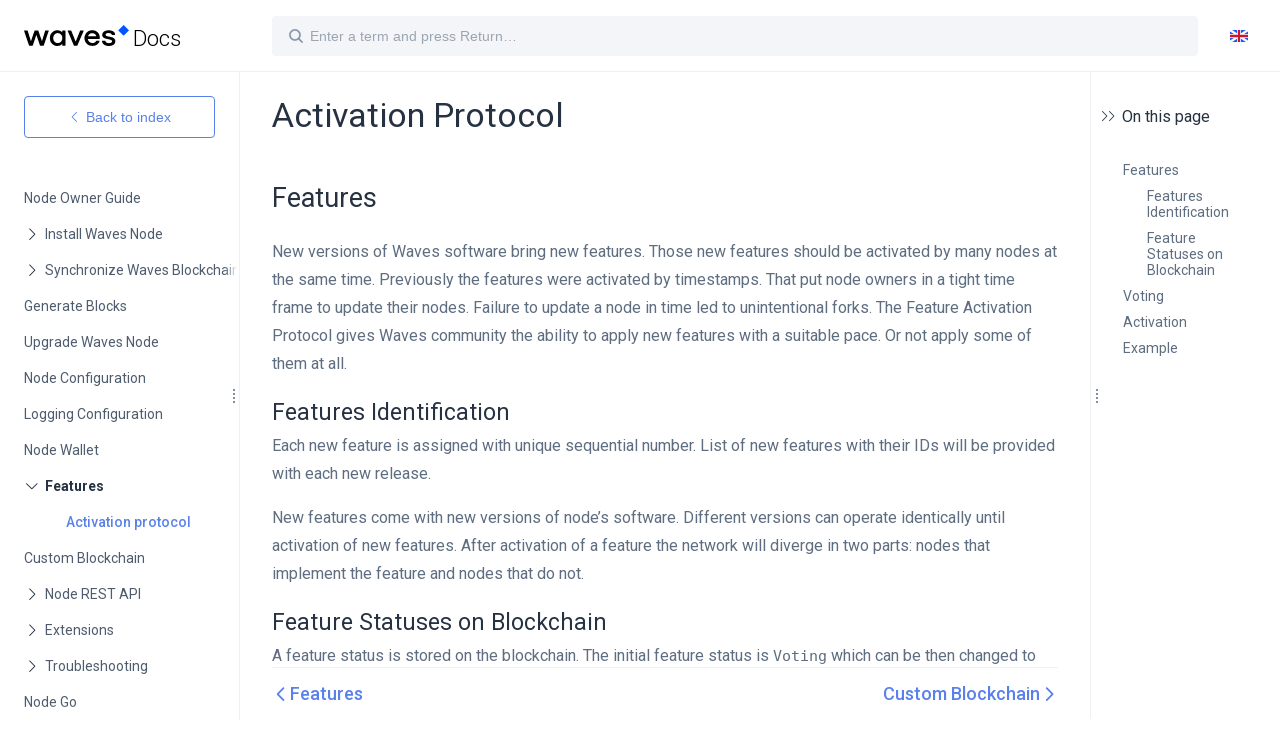

--- FILE ---
content_type: text/html; charset=UTF-8
request_url: https://docs.waves.tech/en/waves-node/activation-protocol
body_size: 16564
content:
<!DOCTYPE html>
<html lang="en-US">
  <head>
    <meta charset="utf-8">
    <meta name="viewport" content="width=device-width,initial-scale=1">
    <title>Activation Protocol | Waves documentation</title>
    <meta name="generator" content="VuePress 1.5.4">
    <link rel="mask-icon" href="/safari-pinned-tab.svg" color="#0055ff">
    <link rel="apple-touch-icon" href="/apple-touch-icon.png" size="180x180">
    <link rel="icon" href="/favicon-32x32.png" size="32x32">
    <link rel="icon" href="/favicon-16x16.png" size="16x16">
    <link rel="manifest" href="/manifest.json">
    <meta name="description" content="Waves documentation in English">
    <meta name="theme-color" content="#1f5af6">
    <meta name="msapplication-TileColor" content="#000000">
    <meta name="google-site-verification" content="OCgZKSvn02M8lGxNeseJn-OWvDxCu0gWHCcSzke2X3Q">
    <meta name="yandex-verification" content="3b56db5e097d3f9e">
    <meta name="viewport" content="width=device-width, initial-scale=1.0, maximum-scale=1.0, user-scalable=no">
    <meta name="apple-mobile-web-app-capable" content="yes">
    <meta name="apple-mobile-web-app-status-bar-style" content="black">
    <link rel="preload" href="/assets/css/0.styles.3f54d500.css" as="style"><link rel="preload" href="/assets/js/app.ed31a6fa.js" as="script"><link rel="preload" href="/assets/js/5.18e702d0.js" as="script"><link rel="preload" href="/assets/js/1.eaa6c156.js" as="script"><link rel="preload" href="/assets/js/497.ebf491dc.js" as="script"><link rel="prefetch" href="/assets/js/10.12e032b1.js"><link rel="prefetch" href="/assets/js/100.e8073acd.js"><link rel="prefetch" href="/assets/js/101.578b4066.js"><link rel="prefetch" href="/assets/js/102.33415c8d.js"><link rel="prefetch" href="/assets/js/103.74a263af.js"><link rel="prefetch" href="/assets/js/104.09f99bd7.js"><link rel="prefetch" href="/assets/js/105.7a66c996.js"><link rel="prefetch" href="/assets/js/106.3b329d2a.js"><link rel="prefetch" href="/assets/js/107.bf8faa1d.js"><link rel="prefetch" href="/assets/js/108.f555cb47.js"><link rel="prefetch" href="/assets/js/109.b416b31a.js"><link rel="prefetch" href="/assets/js/11.593d26e1.js"><link rel="prefetch" href="/assets/js/110.3befbd84.js"><link rel="prefetch" href="/assets/js/111.81ff6206.js"><link rel="prefetch" href="/assets/js/112.6e8ffc46.js"><link rel="prefetch" href="/assets/js/113.1b943a56.js"><link rel="prefetch" href="/assets/js/114.3e27ceac.js"><link rel="prefetch" href="/assets/js/115.fcd7a007.js"><link rel="prefetch" href="/assets/js/116.cb655758.js"><link rel="prefetch" href="/assets/js/117.c8222d86.js"><link rel="prefetch" href="/assets/js/118.17554d95.js"><link rel="prefetch" href="/assets/js/119.5205dc32.js"><link rel="prefetch" href="/assets/js/12.8bc7687c.js"><link rel="prefetch" href="/assets/js/120.d7fbfd91.js"><link rel="prefetch" href="/assets/js/121.44670f77.js"><link rel="prefetch" href="/assets/js/122.c6c30f6f.js"><link rel="prefetch" href="/assets/js/123.876f2e23.js"><link rel="prefetch" href="/assets/js/124.4ec74c85.js"><link rel="prefetch" href="/assets/js/125.56d7ccb1.js"><link rel="prefetch" href="/assets/js/126.d871ec5e.js"><link rel="prefetch" href="/assets/js/127.621117c1.js"><link rel="prefetch" href="/assets/js/128.85bb4cf1.js"><link rel="prefetch" href="/assets/js/129.9d86336a.js"><link rel="prefetch" href="/assets/js/13.8b5adbf3.js"><link rel="prefetch" href="/assets/js/130.0fe59cc6.js"><link rel="prefetch" href="/assets/js/131.9aaf6234.js"><link rel="prefetch" href="/assets/js/132.74be3189.js"><link rel="prefetch" href="/assets/js/133.b7a3d2f1.js"><link rel="prefetch" href="/assets/js/134.c6e88b15.js"><link rel="prefetch" href="/assets/js/135.c9ff7bf3.js"><link rel="prefetch" href="/assets/js/136.bd1d11ad.js"><link rel="prefetch" href="/assets/js/137.9aab9efc.js"><link rel="prefetch" href="/assets/js/138.c45d0dae.js"><link rel="prefetch" href="/assets/js/139.cadf1797.js"><link rel="prefetch" href="/assets/js/14.1dc0ae2a.js"><link rel="prefetch" href="/assets/js/140.6ca68798.js"><link rel="prefetch" href="/assets/js/141.28c58c75.js"><link rel="prefetch" href="/assets/js/142.05aa4958.js"><link rel="prefetch" href="/assets/js/143.7636adaa.js"><link rel="prefetch" href="/assets/js/144.0f2c445c.js"><link rel="prefetch" href="/assets/js/145.7e69902c.js"><link rel="prefetch" href="/assets/js/146.a5883772.js"><link rel="prefetch" href="/assets/js/147.a241b7c2.js"><link rel="prefetch" href="/assets/js/148.5a0f9219.js"><link rel="prefetch" href="/assets/js/149.db52ead7.js"><link rel="prefetch" href="/assets/js/15.e07a348f.js"><link rel="prefetch" href="/assets/js/150.144f33e6.js"><link rel="prefetch" href="/assets/js/151.ba81b340.js"><link rel="prefetch" href="/assets/js/152.448a96aa.js"><link rel="prefetch" href="/assets/js/153.f0b7fe25.js"><link rel="prefetch" href="/assets/js/154.53f75e8e.js"><link rel="prefetch" href="/assets/js/155.b62cbcc5.js"><link rel="prefetch" href="/assets/js/156.d31fad6f.js"><link rel="prefetch" href="/assets/js/157.fc38cd25.js"><link rel="prefetch" href="/assets/js/158.7267875a.js"><link rel="prefetch" href="/assets/js/159.eb3d3d19.js"><link rel="prefetch" href="/assets/js/16.e720588e.js"><link rel="prefetch" href="/assets/js/160.1c0a2351.js"><link rel="prefetch" href="/assets/js/161.dd117648.js"><link rel="prefetch" href="/assets/js/162.814a9f19.js"><link rel="prefetch" href="/assets/js/163.030b2315.js"><link rel="prefetch" href="/assets/js/164.bd1b7a0e.js"><link rel="prefetch" href="/assets/js/165.9095af3b.js"><link rel="prefetch" href="/assets/js/166.ee6bb031.js"><link rel="prefetch" href="/assets/js/167.00422d3d.js"><link rel="prefetch" href="/assets/js/168.86820455.js"><link rel="prefetch" href="/assets/js/169.b87de45c.js"><link rel="prefetch" href="/assets/js/17.d4621b1c.js"><link rel="prefetch" href="/assets/js/170.2c6491d6.js"><link rel="prefetch" href="/assets/js/171.113de118.js"><link rel="prefetch" href="/assets/js/172.d440d3c3.js"><link rel="prefetch" href="/assets/js/173.f295af6f.js"><link rel="prefetch" href="/assets/js/174.0e3dde38.js"><link rel="prefetch" href="/assets/js/175.9cfc7771.js"><link rel="prefetch" href="/assets/js/176.6a03b600.js"><link rel="prefetch" href="/assets/js/177.6009ea82.js"><link rel="prefetch" href="/assets/js/178.903ea32e.js"><link rel="prefetch" href="/assets/js/179.ae076f24.js"><link rel="prefetch" href="/assets/js/18.e4914a09.js"><link rel="prefetch" href="/assets/js/180.763677e0.js"><link rel="prefetch" href="/assets/js/181.7c85d938.js"><link rel="prefetch" href="/assets/js/182.0831a887.js"><link rel="prefetch" href="/assets/js/183.d9c3a762.js"><link rel="prefetch" href="/assets/js/184.acc7d960.js"><link rel="prefetch" href="/assets/js/185.396a0a78.js"><link rel="prefetch" href="/assets/js/186.8bb68406.js"><link rel="prefetch" href="/assets/js/187.37a24e9a.js"><link rel="prefetch" href="/assets/js/188.e2046cf2.js"><link rel="prefetch" href="/assets/js/189.14808456.js"><link rel="prefetch" href="/assets/js/19.9d35eeca.js"><link rel="prefetch" href="/assets/js/190.1bdb5da8.js"><link rel="prefetch" href="/assets/js/191.26402478.js"><link rel="prefetch" href="/assets/js/192.58af10f8.js"><link rel="prefetch" href="/assets/js/193.299655e4.js"><link rel="prefetch" href="/assets/js/194.a3230ea6.js"><link rel="prefetch" href="/assets/js/195.da829d38.js"><link rel="prefetch" href="/assets/js/196.5c635e70.js"><link rel="prefetch" href="/assets/js/197.47c27436.js"><link rel="prefetch" href="/assets/js/198.96f8a7be.js"><link rel="prefetch" href="/assets/js/199.76728e3a.js"><link rel="prefetch" href="/assets/js/20.07785037.js"><link rel="prefetch" href="/assets/js/200.6e49c133.js"><link rel="prefetch" href="/assets/js/201.dee8ffe1.js"><link rel="prefetch" href="/assets/js/202.86c76389.js"><link rel="prefetch" href="/assets/js/203.ba1065fd.js"><link rel="prefetch" href="/assets/js/204.92dc7926.js"><link rel="prefetch" href="/assets/js/205.f0916a6f.js"><link rel="prefetch" href="/assets/js/206.028a9e4a.js"><link rel="prefetch" href="/assets/js/207.ec12e6b9.js"><link rel="prefetch" href="/assets/js/208.8e4f66e6.js"><link rel="prefetch" href="/assets/js/209.69b4da3c.js"><link rel="prefetch" href="/assets/js/21.5edf45ba.js"><link rel="prefetch" href="/assets/js/210.da44cd81.js"><link rel="prefetch" href="/assets/js/211.2d7ff337.js"><link rel="prefetch" href="/assets/js/212.2135297a.js"><link rel="prefetch" href="/assets/js/213.0364f532.js"><link rel="prefetch" href="/assets/js/214.02b78a73.js"><link rel="prefetch" href="/assets/js/215.c0f1cb97.js"><link rel="prefetch" href="/assets/js/216.ab62f850.js"><link rel="prefetch" href="/assets/js/217.25f8d7cf.js"><link rel="prefetch" href="/assets/js/218.fefbd699.js"><link rel="prefetch" href="/assets/js/219.49117705.js"><link rel="prefetch" href="/assets/js/22.48922ebd.js"><link rel="prefetch" href="/assets/js/220.df983558.js"><link rel="prefetch" href="/assets/js/221.f21987ee.js"><link rel="prefetch" href="/assets/js/222.f00c5119.js"><link rel="prefetch" href="/assets/js/223.c7597462.js"><link rel="prefetch" href="/assets/js/224.08029e62.js"><link rel="prefetch" href="/assets/js/225.24661158.js"><link rel="prefetch" href="/assets/js/226.949ba2db.js"><link rel="prefetch" href="/assets/js/227.f8abafca.js"><link rel="prefetch" href="/assets/js/228.d263658f.js"><link rel="prefetch" href="/assets/js/229.ba10a770.js"><link rel="prefetch" href="/assets/js/23.87d53e94.js"><link rel="prefetch" href="/assets/js/230.74ad891a.js"><link rel="prefetch" href="/assets/js/231.dacf3008.js"><link rel="prefetch" href="/assets/js/232.0611b1ef.js"><link rel="prefetch" href="/assets/js/233.9fe97b76.js"><link rel="prefetch" href="/assets/js/234.657ec42b.js"><link rel="prefetch" href="/assets/js/235.12137b6b.js"><link rel="prefetch" href="/assets/js/236.9578fe62.js"><link rel="prefetch" href="/assets/js/237.95667216.js"><link rel="prefetch" href="/assets/js/238.6bcd2fb6.js"><link rel="prefetch" href="/assets/js/239.a520df6b.js"><link rel="prefetch" href="/assets/js/24.1f3e881e.js"><link rel="prefetch" href="/assets/js/240.bc280946.js"><link rel="prefetch" href="/assets/js/241.64feb9b6.js"><link rel="prefetch" href="/assets/js/242.5fd25a6d.js"><link rel="prefetch" href="/assets/js/243.dccf6cdf.js"><link rel="prefetch" href="/assets/js/244.bda2d2f2.js"><link rel="prefetch" href="/assets/js/245.b54ca3e3.js"><link rel="prefetch" href="/assets/js/246.83d00b0a.js"><link rel="prefetch" href="/assets/js/247.d7855912.js"><link rel="prefetch" href="/assets/js/248.232a4e38.js"><link rel="prefetch" href="/assets/js/249.7eee67d6.js"><link rel="prefetch" href="/assets/js/25.c21d697c.js"><link rel="prefetch" href="/assets/js/250.5297ecfb.js"><link rel="prefetch" href="/assets/js/251.14ecc7c9.js"><link rel="prefetch" href="/assets/js/252.1aa62c19.js"><link rel="prefetch" href="/assets/js/253.3fb399a6.js"><link rel="prefetch" href="/assets/js/254.3d479dc2.js"><link rel="prefetch" href="/assets/js/255.09e7fcb6.js"><link rel="prefetch" href="/assets/js/256.2530856b.js"><link rel="prefetch" href="/assets/js/257.4a28043d.js"><link rel="prefetch" href="/assets/js/258.063a6960.js"><link rel="prefetch" href="/assets/js/259.ba9e730b.js"><link rel="prefetch" href="/assets/js/26.9fe107b7.js"><link rel="prefetch" href="/assets/js/260.aa0eac93.js"><link rel="prefetch" href="/assets/js/261.44ee4b11.js"><link rel="prefetch" href="/assets/js/262.68748a0c.js"><link rel="prefetch" href="/assets/js/263.9c2c563d.js"><link rel="prefetch" href="/assets/js/264.b45792aa.js"><link rel="prefetch" href="/assets/js/265.2fb4ee24.js"><link rel="prefetch" href="/assets/js/266.64fdc554.js"><link rel="prefetch" href="/assets/js/267.78453d70.js"><link rel="prefetch" href="/assets/js/268.e2b7493e.js"><link rel="prefetch" href="/assets/js/269.5bb7f24f.js"><link rel="prefetch" href="/assets/js/27.3aa75e76.js"><link rel="prefetch" href="/assets/js/270.faad5eaf.js"><link rel="prefetch" href="/assets/js/271.9a166d90.js"><link rel="prefetch" href="/assets/js/272.f499978b.js"><link rel="prefetch" href="/assets/js/273.d1ed71b5.js"><link rel="prefetch" href="/assets/js/274.e1ceeab2.js"><link rel="prefetch" href="/assets/js/275.22e0fee6.js"><link rel="prefetch" href="/assets/js/276.b1ceb3ff.js"><link rel="prefetch" href="/assets/js/277.aaf41a66.js"><link rel="prefetch" href="/assets/js/278.5aadac11.js"><link rel="prefetch" href="/assets/js/279.80c50d61.js"><link rel="prefetch" href="/assets/js/28.8ce8bb8f.js"><link rel="prefetch" href="/assets/js/280.3e65c3d5.js"><link rel="prefetch" href="/assets/js/281.2b9b05fe.js"><link rel="prefetch" href="/assets/js/282.edfcd39a.js"><link rel="prefetch" href="/assets/js/283.7de41cd1.js"><link rel="prefetch" href="/assets/js/284.81a4ce93.js"><link rel="prefetch" href="/assets/js/285.1e0a32b8.js"><link rel="prefetch" href="/assets/js/286.221ac27a.js"><link rel="prefetch" href="/assets/js/287.c54c3b1d.js"><link rel="prefetch" href="/assets/js/288.e5e7fc20.js"><link rel="prefetch" href="/assets/js/289.f257f2f3.js"><link rel="prefetch" href="/assets/js/29.50dd9987.js"><link rel="prefetch" href="/assets/js/290.3b5ddcdc.js"><link rel="prefetch" href="/assets/js/291.90fd02e0.js"><link rel="prefetch" href="/assets/js/292.25c4be8e.js"><link rel="prefetch" href="/assets/js/293.24db2359.js"><link rel="prefetch" href="/assets/js/294.f6caee91.js"><link rel="prefetch" href="/assets/js/295.bfeddcf8.js"><link rel="prefetch" href="/assets/js/296.5e9cfd93.js"><link rel="prefetch" href="/assets/js/297.f88b2e7c.js"><link rel="prefetch" href="/assets/js/298.dd437d11.js"><link rel="prefetch" href="/assets/js/299.085c6ecb.js"><link rel="prefetch" href="/assets/js/3.a18159bd.js"><link rel="prefetch" href="/assets/js/30.3d48e673.js"><link rel="prefetch" href="/assets/js/300.1e70de08.js"><link rel="prefetch" href="/assets/js/301.4168c233.js"><link rel="prefetch" href="/assets/js/302.d1e93af2.js"><link rel="prefetch" href="/assets/js/303.8af6e621.js"><link rel="prefetch" href="/assets/js/304.2df68626.js"><link rel="prefetch" href="/assets/js/305.be970fde.js"><link rel="prefetch" href="/assets/js/306.462d5466.js"><link rel="prefetch" href="/assets/js/307.e3b11f48.js"><link rel="prefetch" href="/assets/js/308.8091d322.js"><link rel="prefetch" href="/assets/js/309.eba8a0df.js"><link rel="prefetch" href="/assets/js/31.963301c8.js"><link rel="prefetch" href="/assets/js/310.a060f04a.js"><link rel="prefetch" href="/assets/js/311.a91f95ba.js"><link rel="prefetch" href="/assets/js/312.b8e6df46.js"><link rel="prefetch" href="/assets/js/313.992f8548.js"><link rel="prefetch" href="/assets/js/314.9610e3be.js"><link rel="prefetch" href="/assets/js/315.d2d4a20d.js"><link rel="prefetch" href="/assets/js/316.b45be9cd.js"><link rel="prefetch" href="/assets/js/317.91f8b431.js"><link rel="prefetch" href="/assets/js/318.6519d04d.js"><link rel="prefetch" href="/assets/js/319.c5de035e.js"><link rel="prefetch" href="/assets/js/32.dcbcdf80.js"><link rel="prefetch" href="/assets/js/320.ac4b2e59.js"><link rel="prefetch" href="/assets/js/321.633c0d5a.js"><link rel="prefetch" href="/assets/js/322.81c83fd2.js"><link rel="prefetch" href="/assets/js/323.090b00ff.js"><link rel="prefetch" href="/assets/js/324.7b4d9f97.js"><link rel="prefetch" href="/assets/js/325.46e293f4.js"><link rel="prefetch" href="/assets/js/326.63709b62.js"><link rel="prefetch" href="/assets/js/327.0295deb6.js"><link rel="prefetch" href="/assets/js/328.0e07b56b.js"><link rel="prefetch" href="/assets/js/329.64da8e28.js"><link rel="prefetch" href="/assets/js/33.3055bad6.js"><link rel="prefetch" href="/assets/js/330.36ed5c3e.js"><link rel="prefetch" href="/assets/js/331.4ba637e5.js"><link rel="prefetch" href="/assets/js/332.e2be3983.js"><link rel="prefetch" href="/assets/js/333.1c4583b0.js"><link rel="prefetch" href="/assets/js/334.d87a3b48.js"><link rel="prefetch" href="/assets/js/335.e5bd058c.js"><link rel="prefetch" href="/assets/js/336.22444c17.js"><link rel="prefetch" href="/assets/js/337.b57de410.js"><link rel="prefetch" href="/assets/js/338.57452683.js"><link rel="prefetch" href="/assets/js/339.2b6e25fc.js"><link rel="prefetch" href="/assets/js/34.b9387b26.js"><link rel="prefetch" href="/assets/js/340.ab21b391.js"><link rel="prefetch" href="/assets/js/341.251c3e25.js"><link rel="prefetch" href="/assets/js/342.cd76a2aa.js"><link rel="prefetch" href="/assets/js/343.58a9a0e9.js"><link rel="prefetch" href="/assets/js/344.98d5a366.js"><link rel="prefetch" href="/assets/js/345.c9fb26b7.js"><link rel="prefetch" href="/assets/js/346.aa06bdaa.js"><link rel="prefetch" href="/assets/js/347.2835db49.js"><link rel="prefetch" href="/assets/js/348.8babd924.js"><link rel="prefetch" href="/assets/js/349.5741ff14.js"><link rel="prefetch" href="/assets/js/35.a9848903.js"><link rel="prefetch" href="/assets/js/350.bf82a0a5.js"><link rel="prefetch" href="/assets/js/351.a351d50a.js"><link rel="prefetch" href="/assets/js/352.3df9ac1e.js"><link rel="prefetch" href="/assets/js/353.d7d6ea6c.js"><link rel="prefetch" href="/assets/js/354.20ff833e.js"><link rel="prefetch" href="/assets/js/355.31cc5961.js"><link rel="prefetch" href="/assets/js/356.454a1cf4.js"><link rel="prefetch" href="/assets/js/357.9fc1718a.js"><link rel="prefetch" href="/assets/js/358.c858fbc0.js"><link rel="prefetch" href="/assets/js/359.64005242.js"><link rel="prefetch" href="/assets/js/36.1bc5f79c.js"><link rel="prefetch" href="/assets/js/360.debc4e3b.js"><link rel="prefetch" href="/assets/js/361.e980a137.js"><link rel="prefetch" href="/assets/js/362.0ccb460b.js"><link rel="prefetch" href="/assets/js/363.ea445dc1.js"><link rel="prefetch" href="/assets/js/364.29bcfe8d.js"><link rel="prefetch" href="/assets/js/365.9781225c.js"><link rel="prefetch" href="/assets/js/366.a0dd9549.js"><link rel="prefetch" href="/assets/js/367.d757d6a2.js"><link rel="prefetch" href="/assets/js/368.712c374c.js"><link rel="prefetch" href="/assets/js/369.70930b54.js"><link rel="prefetch" href="/assets/js/37.672a1f7a.js"><link rel="prefetch" href="/assets/js/370.120e2d96.js"><link rel="prefetch" href="/assets/js/371.c5d367dd.js"><link rel="prefetch" href="/assets/js/372.b38cce66.js"><link rel="prefetch" href="/assets/js/373.983ac3e3.js"><link rel="prefetch" href="/assets/js/374.09b771d3.js"><link rel="prefetch" href="/assets/js/375.f925b79f.js"><link rel="prefetch" href="/assets/js/376.21b06469.js"><link rel="prefetch" href="/assets/js/377.e883e0c5.js"><link rel="prefetch" href="/assets/js/378.5e604675.js"><link rel="prefetch" href="/assets/js/379.f4fdd292.js"><link rel="prefetch" href="/assets/js/38.f2261506.js"><link rel="prefetch" href="/assets/js/380.132719be.js"><link rel="prefetch" href="/assets/js/381.f5567c9d.js"><link rel="prefetch" href="/assets/js/382.2c67503c.js"><link rel="prefetch" href="/assets/js/383.c75f420d.js"><link rel="prefetch" href="/assets/js/384.17f1bbb7.js"><link rel="prefetch" href="/assets/js/385.0ad2315d.js"><link rel="prefetch" href="/assets/js/386.6aa361f1.js"><link rel="prefetch" href="/assets/js/387.35fc9f75.js"><link rel="prefetch" href="/assets/js/388.0c114877.js"><link rel="prefetch" href="/assets/js/389.d241d358.js"><link rel="prefetch" href="/assets/js/39.23e0d0b7.js"><link rel="prefetch" href="/assets/js/390.e1c40880.js"><link rel="prefetch" href="/assets/js/391.6c3e531e.js"><link rel="prefetch" href="/assets/js/392.c159b660.js"><link rel="prefetch" href="/assets/js/393.37e7f40e.js"><link rel="prefetch" href="/assets/js/394.dc126260.js"><link rel="prefetch" href="/assets/js/395.a0093b82.js"><link rel="prefetch" href="/assets/js/396.12000484.js"><link rel="prefetch" href="/assets/js/397.8e7125ac.js"><link rel="prefetch" href="/assets/js/398.61b5db12.js"><link rel="prefetch" href="/assets/js/399.57dba3f9.js"><link rel="prefetch" href="/assets/js/4.6d39c3ae.js"><link rel="prefetch" href="/assets/js/40.aa8a16bb.js"><link rel="prefetch" href="/assets/js/400.4f4268ff.js"><link rel="prefetch" href="/assets/js/401.126857e2.js"><link rel="prefetch" href="/assets/js/402.8466792e.js"><link rel="prefetch" href="/assets/js/403.093e94d3.js"><link rel="prefetch" href="/assets/js/404.79090b17.js"><link rel="prefetch" href="/assets/js/405.f80f1e72.js"><link rel="prefetch" href="/assets/js/406.eece7ca1.js"><link rel="prefetch" href="/assets/js/407.b6cc73e7.js"><link rel="prefetch" href="/assets/js/408.2d67011a.js"><link rel="prefetch" href="/assets/js/409.4f7e45a6.js"><link rel="prefetch" href="/assets/js/41.2b606362.js"><link rel="prefetch" href="/assets/js/410.899350f7.js"><link rel="prefetch" href="/assets/js/411.afe232c5.js"><link rel="prefetch" href="/assets/js/412.cf2e66fc.js"><link rel="prefetch" href="/assets/js/413.adad3144.js"><link rel="prefetch" href="/assets/js/414.d6ec990a.js"><link rel="prefetch" href="/assets/js/415.e92d0309.js"><link rel="prefetch" href="/assets/js/416.81fc4010.js"><link rel="prefetch" href="/assets/js/417.ba82cb48.js"><link rel="prefetch" href="/assets/js/418.4e09d6fa.js"><link rel="prefetch" href="/assets/js/419.645aaa8e.js"><link rel="prefetch" href="/assets/js/42.9559f435.js"><link rel="prefetch" href="/assets/js/420.8858edc5.js"><link rel="prefetch" href="/assets/js/421.26220d89.js"><link rel="prefetch" href="/assets/js/422.7926efe4.js"><link rel="prefetch" href="/assets/js/423.2d1ffecc.js"><link rel="prefetch" href="/assets/js/424.4ecb2418.js"><link rel="prefetch" href="/assets/js/425.c372211e.js"><link rel="prefetch" href="/assets/js/426.1c7e3174.js"><link rel="prefetch" href="/assets/js/427.a46b2764.js"><link rel="prefetch" href="/assets/js/428.0fc51f2c.js"><link rel="prefetch" href="/assets/js/429.cebd8e9d.js"><link rel="prefetch" href="/assets/js/43.29f1f5dc.js"><link rel="prefetch" href="/assets/js/430.00d84238.js"><link rel="prefetch" href="/assets/js/431.ced206cc.js"><link rel="prefetch" href="/assets/js/432.8e2f2d30.js"><link rel="prefetch" href="/assets/js/433.523c0745.js"><link rel="prefetch" href="/assets/js/434.d036b4ee.js"><link rel="prefetch" href="/assets/js/435.7ca08192.js"><link rel="prefetch" href="/assets/js/436.5355e5dd.js"><link rel="prefetch" href="/assets/js/437.c7c265f2.js"><link rel="prefetch" href="/assets/js/438.38b1b02e.js"><link rel="prefetch" href="/assets/js/439.a717037f.js"><link rel="prefetch" href="/assets/js/44.23f92d92.js"><link rel="prefetch" href="/assets/js/440.ee4b9263.js"><link rel="prefetch" href="/assets/js/441.f521cca0.js"><link rel="prefetch" href="/assets/js/442.547fbdd4.js"><link rel="prefetch" href="/assets/js/443.07e0eab9.js"><link rel="prefetch" href="/assets/js/444.7e9ee6ff.js"><link rel="prefetch" href="/assets/js/445.6ac2fbcf.js"><link rel="prefetch" href="/assets/js/446.a4fa57d3.js"><link rel="prefetch" href="/assets/js/447.28b58d33.js"><link rel="prefetch" href="/assets/js/448.f851fd79.js"><link rel="prefetch" href="/assets/js/449.57e870ef.js"><link rel="prefetch" href="/assets/js/45.1a85745d.js"><link rel="prefetch" href="/assets/js/450.4bec57e7.js"><link rel="prefetch" href="/assets/js/451.2a7179c2.js"><link rel="prefetch" href="/assets/js/452.74fd62a3.js"><link rel="prefetch" href="/assets/js/453.782f4633.js"><link rel="prefetch" href="/assets/js/454.01a749b8.js"><link rel="prefetch" href="/assets/js/455.fc3df45f.js"><link rel="prefetch" href="/assets/js/456.b5d2314d.js"><link rel="prefetch" href="/assets/js/457.78a910eb.js"><link rel="prefetch" href="/assets/js/458.7a8e7d42.js"><link rel="prefetch" href="/assets/js/459.354f61a9.js"><link rel="prefetch" href="/assets/js/46.acb2ee82.js"><link rel="prefetch" href="/assets/js/460.6559f09d.js"><link rel="prefetch" href="/assets/js/461.d69d59a9.js"><link rel="prefetch" href="/assets/js/462.9b4f4d8a.js"><link rel="prefetch" href="/assets/js/463.104908bc.js"><link rel="prefetch" href="/assets/js/464.8a01107f.js"><link rel="prefetch" href="/assets/js/465.a63cd1b9.js"><link rel="prefetch" href="/assets/js/466.b17bde59.js"><link rel="prefetch" href="/assets/js/467.9c67d4e5.js"><link rel="prefetch" href="/assets/js/468.edbbd11b.js"><link rel="prefetch" href="/assets/js/469.34e8435a.js"><link rel="prefetch" href="/assets/js/47.ac672c16.js"><link rel="prefetch" href="/assets/js/470.bb49965d.js"><link rel="prefetch" href="/assets/js/471.c5cdd7ce.js"><link rel="prefetch" href="/assets/js/472.ea3b6826.js"><link rel="prefetch" href="/assets/js/473.6977e478.js"><link rel="prefetch" href="/assets/js/474.b4e1f290.js"><link rel="prefetch" href="/assets/js/475.ca1b75ec.js"><link rel="prefetch" href="/assets/js/476.1a1f8b13.js"><link rel="prefetch" href="/assets/js/477.c05762df.js"><link rel="prefetch" href="/assets/js/478.a39e46e4.js"><link rel="prefetch" href="/assets/js/479.b2ef073a.js"><link rel="prefetch" href="/assets/js/48.bbb95dab.js"><link rel="prefetch" href="/assets/js/480.e3dc80b8.js"><link rel="prefetch" href="/assets/js/481.43dc47b6.js"><link rel="prefetch" href="/assets/js/482.19d924cb.js"><link rel="prefetch" href="/assets/js/483.c966e2e1.js"><link rel="prefetch" href="/assets/js/484.c6a72ab7.js"><link rel="prefetch" href="/assets/js/485.8487773a.js"><link rel="prefetch" href="/assets/js/486.4aedd909.js"><link rel="prefetch" href="/assets/js/487.471cd904.js"><link rel="prefetch" href="/assets/js/488.cee69611.js"><link rel="prefetch" href="/assets/js/489.5ae08dab.js"><link rel="prefetch" href="/assets/js/49.f2892f8b.js"><link rel="prefetch" href="/assets/js/490.b7a86240.js"><link rel="prefetch" href="/assets/js/491.9402228f.js"><link rel="prefetch" href="/assets/js/492.168c682f.js"><link rel="prefetch" href="/assets/js/493.c94b7fd1.js"><link rel="prefetch" href="/assets/js/494.28458e96.js"><link rel="prefetch" href="/assets/js/495.f7dedf6a.js"><link rel="prefetch" href="/assets/js/496.ca3f8aab.js"><link rel="prefetch" href="/assets/js/498.f3f8d370.js"><link rel="prefetch" href="/assets/js/499.90d42fb6.js"><link rel="prefetch" href="/assets/js/50.7a99add9.js"><link rel="prefetch" href="/assets/js/500.00aa6148.js"><link rel="prefetch" href="/assets/js/501.db1a96e9.js"><link rel="prefetch" href="/assets/js/502.8bfed579.js"><link rel="prefetch" href="/assets/js/503.c74e7664.js"><link rel="prefetch" href="/assets/js/504.03efb40c.js"><link rel="prefetch" href="/assets/js/505.30b4f341.js"><link rel="prefetch" href="/assets/js/506.5e3b3e4b.js"><link rel="prefetch" href="/assets/js/507.9f7133c2.js"><link rel="prefetch" href="/assets/js/508.4d79feae.js"><link rel="prefetch" href="/assets/js/509.02c862ec.js"><link rel="prefetch" href="/assets/js/51.ce9991d1.js"><link rel="prefetch" href="/assets/js/510.6cca3792.js"><link rel="prefetch" href="/assets/js/511.8d177a67.js"><link rel="prefetch" href="/assets/js/512.3bc4d96f.js"><link rel="prefetch" href="/assets/js/513.c07efdb5.js"><link rel="prefetch" href="/assets/js/514.199e5533.js"><link rel="prefetch" href="/assets/js/515.654cb649.js"><link rel="prefetch" href="/assets/js/516.79d96c99.js"><link rel="prefetch" href="/assets/js/517.58466f5e.js"><link rel="prefetch" href="/assets/js/518.6fedc3b6.js"><link rel="prefetch" href="/assets/js/519.8f2da4f0.js"><link rel="prefetch" href="/assets/js/52.a9994d08.js"><link rel="prefetch" href="/assets/js/520.7b9c3e23.js"><link rel="prefetch" href="/assets/js/521.5952276b.js"><link rel="prefetch" href="/assets/js/522.869dba47.js"><link rel="prefetch" href="/assets/js/523.732621a7.js"><link rel="prefetch" href="/assets/js/524.0ecfe2e2.js"><link rel="prefetch" href="/assets/js/525.c1fcc22a.js"><link rel="prefetch" href="/assets/js/526.7965e3da.js"><link rel="prefetch" href="/assets/js/527.4c266efe.js"><link rel="prefetch" href="/assets/js/528.00f6ed72.js"><link rel="prefetch" href="/assets/js/529.bd514083.js"><link rel="prefetch" href="/assets/js/53.b02517d2.js"><link rel="prefetch" href="/assets/js/530.f4af0fdc.js"><link rel="prefetch" href="/assets/js/531.f5573768.js"><link rel="prefetch" href="/assets/js/532.e6edabed.js"><link rel="prefetch" href="/assets/js/533.42fb652d.js"><link rel="prefetch" href="/assets/js/534.5ffadd31.js"><link rel="prefetch" href="/assets/js/535.22356518.js"><link rel="prefetch" href="/assets/js/536.0299f5a3.js"><link rel="prefetch" href="/assets/js/537.a70427b9.js"><link rel="prefetch" href="/assets/js/538.edacdb6b.js"><link rel="prefetch" href="/assets/js/539.85a2f833.js"><link rel="prefetch" href="/assets/js/54.ff31d7c3.js"><link rel="prefetch" href="/assets/js/540.9d65fd42.js"><link rel="prefetch" href="/assets/js/541.e8bbdce1.js"><link rel="prefetch" href="/assets/js/542.0ef8110b.js"><link rel="prefetch" href="/assets/js/543.6100de44.js"><link rel="prefetch" href="/assets/js/544.4fc15ecf.js"><link rel="prefetch" href="/assets/js/545.fb217f64.js"><link rel="prefetch" href="/assets/js/546.97f24a9c.js"><link rel="prefetch" href="/assets/js/547.ba949c2d.js"><link rel="prefetch" href="/assets/js/548.cbe671c5.js"><link rel="prefetch" href="/assets/js/549.cd5ead44.js"><link rel="prefetch" href="/assets/js/55.30de2d4d.js"><link rel="prefetch" href="/assets/js/550.af40b844.js"><link rel="prefetch" href="/assets/js/551.6c5201a4.js"><link rel="prefetch" href="/assets/js/552.396f9c60.js"><link rel="prefetch" href="/assets/js/553.37379af7.js"><link rel="prefetch" href="/assets/js/554.686d2ae7.js"><link rel="prefetch" href="/assets/js/555.f7cc99fa.js"><link rel="prefetch" href="/assets/js/556.3059a389.js"><link rel="prefetch" href="/assets/js/557.4f7385c0.js"><link rel="prefetch" href="/assets/js/558.8bde5e2c.js"><link rel="prefetch" href="/assets/js/559.43c65463.js"><link rel="prefetch" href="/assets/js/56.0b1a17a8.js"><link rel="prefetch" href="/assets/js/560.ffe0c625.js"><link rel="prefetch" href="/assets/js/561.934e609c.js"><link rel="prefetch" href="/assets/js/562.3a9a11cc.js"><link rel="prefetch" href="/assets/js/563.8d2c95cd.js"><link rel="prefetch" href="/assets/js/564.996e9db6.js"><link rel="prefetch" href="/assets/js/565.968ce3c9.js"><link rel="prefetch" href="/assets/js/566.339ae48f.js"><link rel="prefetch" href="/assets/js/567.20d574fb.js"><link rel="prefetch" href="/assets/js/568.9d89497b.js"><link rel="prefetch" href="/assets/js/569.6dba8631.js"><link rel="prefetch" href="/assets/js/57.4ea26a4a.js"><link rel="prefetch" href="/assets/js/570.12bb4408.js"><link rel="prefetch" href="/assets/js/571.5cd53b7a.js"><link rel="prefetch" href="/assets/js/572.414c4838.js"><link rel="prefetch" href="/assets/js/573.0b221813.js"><link rel="prefetch" href="/assets/js/574.224876cd.js"><link rel="prefetch" href="/assets/js/575.535449ee.js"><link rel="prefetch" href="/assets/js/576.13cf372c.js"><link rel="prefetch" href="/assets/js/577.f9db999a.js"><link rel="prefetch" href="/assets/js/578.86fa1072.js"><link rel="prefetch" href="/assets/js/579.57b82e14.js"><link rel="prefetch" href="/assets/js/58.b1660615.js"><link rel="prefetch" href="/assets/js/580.a792f32c.js"><link rel="prefetch" href="/assets/js/581.b8f5822a.js"><link rel="prefetch" href="/assets/js/582.4aa20e7e.js"><link rel="prefetch" href="/assets/js/583.f706bba0.js"><link rel="prefetch" href="/assets/js/584.8690f8ef.js"><link rel="prefetch" href="/assets/js/585.6a45cbc6.js"><link rel="prefetch" href="/assets/js/586.c85ebd84.js"><link rel="prefetch" href="/assets/js/587.e69cb74d.js"><link rel="prefetch" href="/assets/js/588.74b52df6.js"><link rel="prefetch" href="/assets/js/589.923e79d6.js"><link rel="prefetch" href="/assets/js/59.bfdda4bb.js"><link rel="prefetch" href="/assets/js/590.7b789aaf.js"><link rel="prefetch" href="/assets/js/591.57a2eec2.js"><link rel="prefetch" href="/assets/js/592.72c5ab88.js"><link rel="prefetch" href="/assets/js/593.ea0b0fd6.js"><link rel="prefetch" href="/assets/js/594.27cf9a97.js"><link rel="prefetch" href="/assets/js/595.1809795e.js"><link rel="prefetch" href="/assets/js/596.f541fd0e.js"><link rel="prefetch" href="/assets/js/597.92f9ee5b.js"><link rel="prefetch" href="/assets/js/598.1b997df9.js"><link rel="prefetch" href="/assets/js/599.9db8eaea.js"><link rel="prefetch" href="/assets/js/6.b92f4989.js"><link rel="prefetch" href="/assets/js/60.d26cff42.js"><link rel="prefetch" href="/assets/js/600.be1a5eeb.js"><link rel="prefetch" href="/assets/js/601.f2136c57.js"><link rel="prefetch" href="/assets/js/602.736cd526.js"><link rel="prefetch" href="/assets/js/603.426703e9.js"><link rel="prefetch" href="/assets/js/604.85c046d4.js"><link rel="prefetch" href="/assets/js/605.e3d9ce81.js"><link rel="prefetch" href="/assets/js/606.94983e45.js"><link rel="prefetch" href="/assets/js/607.85e3bb32.js"><link rel="prefetch" href="/assets/js/608.ed36b5ca.js"><link rel="prefetch" href="/assets/js/609.3d19db4b.js"><link rel="prefetch" href="/assets/js/61.2da757ec.js"><link rel="prefetch" href="/assets/js/610.6a862648.js"><link rel="prefetch" href="/assets/js/611.eaf815d6.js"><link rel="prefetch" href="/assets/js/612.f96adfa5.js"><link rel="prefetch" href="/assets/js/613.6d195811.js"><link rel="prefetch" href="/assets/js/614.36728454.js"><link rel="prefetch" href="/assets/js/615.42206917.js"><link rel="prefetch" href="/assets/js/616.50a9791e.js"><link rel="prefetch" href="/assets/js/617.17a25c24.js"><link rel="prefetch" href="/assets/js/618.989bdc21.js"><link rel="prefetch" href="/assets/js/619.2aa1acc5.js"><link rel="prefetch" href="/assets/js/62.1490d8bf.js"><link rel="prefetch" href="/assets/js/620.034aa188.js"><link rel="prefetch" href="/assets/js/621.9a734804.js"><link rel="prefetch" href="/assets/js/622.ae753e0d.js"><link rel="prefetch" href="/assets/js/623.c820a920.js"><link rel="prefetch" href="/assets/js/624.ec23cd81.js"><link rel="prefetch" href="/assets/js/625.da9da392.js"><link rel="prefetch" href="/assets/js/626.4f992982.js"><link rel="prefetch" href="/assets/js/627.aa12c75c.js"><link rel="prefetch" href="/assets/js/628.da9f4425.js"><link rel="prefetch" href="/assets/js/629.ae163c0c.js"><link rel="prefetch" href="/assets/js/63.bb0bf38c.js"><link rel="prefetch" href="/assets/js/630.4792d810.js"><link rel="prefetch" href="/assets/js/631.37877301.js"><link rel="prefetch" href="/assets/js/632.c1ac2aac.js"><link rel="prefetch" href="/assets/js/633.a3b22f2c.js"><link rel="prefetch" href="/assets/js/634.1a801a25.js"><link rel="prefetch" href="/assets/js/635.df843ad0.js"><link rel="prefetch" href="/assets/js/636.dafaf890.js"><link rel="prefetch" href="/assets/js/637.2bd8a1c0.js"><link rel="prefetch" href="/assets/js/638.55800933.js"><link rel="prefetch" href="/assets/js/639.a366b7ef.js"><link rel="prefetch" href="/assets/js/64.e03612d9.js"><link rel="prefetch" href="/assets/js/640.c4ab0e57.js"><link rel="prefetch" href="/assets/js/641.036f88f3.js"><link rel="prefetch" href="/assets/js/642.adc1c698.js"><link rel="prefetch" href="/assets/js/643.0f93e09f.js"><link rel="prefetch" href="/assets/js/644.39c8700f.js"><link rel="prefetch" href="/assets/js/645.24168aea.js"><link rel="prefetch" href="/assets/js/646.91995aeb.js"><link rel="prefetch" href="/assets/js/647.34a8599c.js"><link rel="prefetch" href="/assets/js/648.f38688cc.js"><link rel="prefetch" href="/assets/js/649.055f288e.js"><link rel="prefetch" href="/assets/js/65.ab03e45a.js"><link rel="prefetch" href="/assets/js/650.ca7c5429.js"><link rel="prefetch" href="/assets/js/651.c938d496.js"><link rel="prefetch" href="/assets/js/652.eb198c0b.js"><link rel="prefetch" href="/assets/js/653.4f6b0b3c.js"><link rel="prefetch" href="/assets/js/654.4a2f46c1.js"><link rel="prefetch" href="/assets/js/655.bee29d44.js"><link rel="prefetch" href="/assets/js/656.890a38df.js"><link rel="prefetch" href="/assets/js/657.5edd31b0.js"><link rel="prefetch" href="/assets/js/658.8123eeb5.js"><link rel="prefetch" href="/assets/js/659.fb28decb.js"><link rel="prefetch" href="/assets/js/66.4bd7e3ff.js"><link rel="prefetch" href="/assets/js/660.8f193172.js"><link rel="prefetch" href="/assets/js/661.7a3e22a9.js"><link rel="prefetch" href="/assets/js/662.eac77ec9.js"><link rel="prefetch" href="/assets/js/663.1c1a5d55.js"><link rel="prefetch" href="/assets/js/664.a735f30c.js"><link rel="prefetch" href="/assets/js/665.ffd6ca6e.js"><link rel="prefetch" href="/assets/js/666.01c112f0.js"><link rel="prefetch" href="/assets/js/667.906869e8.js"><link rel="prefetch" href="/assets/js/668.9cef9845.js"><link rel="prefetch" href="/assets/js/669.ef7cce18.js"><link rel="prefetch" href="/assets/js/67.61194214.js"><link rel="prefetch" href="/assets/js/670.443a6869.js"><link rel="prefetch" href="/assets/js/671.3db936ad.js"><link rel="prefetch" href="/assets/js/672.932f76be.js"><link rel="prefetch" href="/assets/js/673.27f85c6a.js"><link rel="prefetch" href="/assets/js/674.ada1fb04.js"><link rel="prefetch" href="/assets/js/675.fd2882d8.js"><link rel="prefetch" href="/assets/js/676.7b85adaf.js"><link rel="prefetch" href="/assets/js/677.b7a3a545.js"><link rel="prefetch" href="/assets/js/678.c5ce0f25.js"><link rel="prefetch" href="/assets/js/679.d7812078.js"><link rel="prefetch" href="/assets/js/68.67fc3636.js"><link rel="prefetch" href="/assets/js/680.5777b044.js"><link rel="prefetch" href="/assets/js/681.9c64e548.js"><link rel="prefetch" href="/assets/js/682.fc77b6b3.js"><link rel="prefetch" href="/assets/js/683.9fc9d448.js"><link rel="prefetch" href="/assets/js/684.710d93cc.js"><link rel="prefetch" href="/assets/js/685.df8dbb70.js"><link rel="prefetch" href="/assets/js/686.f3fc5673.js"><link rel="prefetch" href="/assets/js/687.b1d6f316.js"><link rel="prefetch" href="/assets/js/688.ba5a73ec.js"><link rel="prefetch" href="/assets/js/689.cad5b19d.js"><link rel="prefetch" href="/assets/js/69.4a463370.js"><link rel="prefetch" href="/assets/js/690.da1d7d23.js"><link rel="prefetch" href="/assets/js/691.d8b3ecc1.js"><link rel="prefetch" href="/assets/js/692.8dadaac9.js"><link rel="prefetch" href="/assets/js/693.098f6499.js"><link rel="prefetch" href="/assets/js/694.9135c476.js"><link rel="prefetch" href="/assets/js/695.bf196edc.js"><link rel="prefetch" href="/assets/js/696.cd084c2f.js"><link rel="prefetch" href="/assets/js/697.20465e48.js"><link rel="prefetch" href="/assets/js/698.6701d93a.js"><link rel="prefetch" href="/assets/js/699.f78c16d5.js"><link rel="prefetch" href="/assets/js/7.a11c1cd8.js"><link rel="prefetch" href="/assets/js/70.9095baeb.js"><link rel="prefetch" href="/assets/js/700.55a531b8.js"><link rel="prefetch" href="/assets/js/701.0f801f8c.js"><link rel="prefetch" href="/assets/js/702.fba480d4.js"><link rel="prefetch" href="/assets/js/703.34eb37bd.js"><link rel="prefetch" href="/assets/js/704.2b854b60.js"><link rel="prefetch" href="/assets/js/705.4f5c70a1.js"><link rel="prefetch" href="/assets/js/706.da527859.js"><link rel="prefetch" href="/assets/js/707.e60544ba.js"><link rel="prefetch" href="/assets/js/708.1dfac0f4.js"><link rel="prefetch" href="/assets/js/709.be617386.js"><link rel="prefetch" href="/assets/js/71.1d58e7ec.js"><link rel="prefetch" href="/assets/js/710.0cc0594d.js"><link rel="prefetch" href="/assets/js/711.81754964.js"><link rel="prefetch" href="/assets/js/712.93f92dd2.js"><link rel="prefetch" href="/assets/js/713.a7ea11ac.js"><link rel="prefetch" href="/assets/js/714.b6cf88b1.js"><link rel="prefetch" href="/assets/js/715.ead5afcb.js"><link rel="prefetch" href="/assets/js/716.b5e9bdc4.js"><link rel="prefetch" href="/assets/js/717.0fc17e19.js"><link rel="prefetch" href="/assets/js/718.46251325.js"><link rel="prefetch" href="/assets/js/719.c7db472f.js"><link rel="prefetch" href="/assets/js/72.98cf615b.js"><link rel="prefetch" href="/assets/js/720.a8ce29d2.js"><link rel="prefetch" href="/assets/js/721.7b12600f.js"><link rel="prefetch" href="/assets/js/722.0521527a.js"><link rel="prefetch" href="/assets/js/723.47c30b0e.js"><link rel="prefetch" href="/assets/js/724.e5f0e8ab.js"><link rel="prefetch" href="/assets/js/725.ab899fa4.js"><link rel="prefetch" href="/assets/js/726.00c8a660.js"><link rel="prefetch" href="/assets/js/727.baf5c26d.js"><link rel="prefetch" href="/assets/js/728.fce8a7da.js"><link rel="prefetch" href="/assets/js/729.3e4d9208.js"><link rel="prefetch" href="/assets/js/73.0802fe48.js"><link rel="prefetch" href="/assets/js/730.69e36b52.js"><link rel="prefetch" href="/assets/js/731.1fb1849a.js"><link rel="prefetch" href="/assets/js/732.c360903c.js"><link rel="prefetch" href="/assets/js/733.fa5afa81.js"><link rel="prefetch" href="/assets/js/734.e903c54a.js"><link rel="prefetch" href="/assets/js/735.f8d900ce.js"><link rel="prefetch" href="/assets/js/736.0d67ae47.js"><link rel="prefetch" href="/assets/js/737.54da6b49.js"><link rel="prefetch" href="/assets/js/738.b1f9e65f.js"><link rel="prefetch" href="/assets/js/739.ac9c2840.js"><link rel="prefetch" href="/assets/js/74.1a28ce49.js"><link rel="prefetch" href="/assets/js/740.a694da45.js"><link rel="prefetch" href="/assets/js/741.76cb620c.js"><link rel="prefetch" href="/assets/js/742.53d722a8.js"><link rel="prefetch" href="/assets/js/743.b71d3a63.js"><link rel="prefetch" href="/assets/js/744.d6e64845.js"><link rel="prefetch" href="/assets/js/745.e4c1a353.js"><link rel="prefetch" href="/assets/js/746.05032599.js"><link rel="prefetch" href="/assets/js/747.076d614d.js"><link rel="prefetch" href="/assets/js/748.0eed3ae9.js"><link rel="prefetch" href="/assets/js/749.23a383f9.js"><link rel="prefetch" href="/assets/js/75.39bde74f.js"><link rel="prefetch" href="/assets/js/750.3881abdf.js"><link rel="prefetch" href="/assets/js/751.f1478f89.js"><link rel="prefetch" href="/assets/js/752.0246cd8e.js"><link rel="prefetch" href="/assets/js/753.8d91b8c6.js"><link rel="prefetch" href="/assets/js/754.9ffc2db4.js"><link rel="prefetch" href="/assets/js/755.1d42eea3.js"><link rel="prefetch" href="/assets/js/756.1abddb9d.js"><link rel="prefetch" href="/assets/js/757.0b7a86fb.js"><link rel="prefetch" href="/assets/js/758.1f99bd19.js"><link rel="prefetch" href="/assets/js/759.4592ac2d.js"><link rel="prefetch" href="/assets/js/76.a22dfca5.js"><link rel="prefetch" href="/assets/js/760.6b045b46.js"><link rel="prefetch" href="/assets/js/761.1f83a30e.js"><link rel="prefetch" href="/assets/js/762.e78c8d9d.js"><link rel="prefetch" href="/assets/js/763.f1ddaeff.js"><link rel="prefetch" href="/assets/js/764.614cb4aa.js"><link rel="prefetch" href="/assets/js/765.8c42d500.js"><link rel="prefetch" href="/assets/js/766.45f66633.js"><link rel="prefetch" href="/assets/js/767.483cbbec.js"><link rel="prefetch" href="/assets/js/768.e4322c76.js"><link rel="prefetch" href="/assets/js/769.e8804ecf.js"><link rel="prefetch" href="/assets/js/77.44452372.js"><link rel="prefetch" href="/assets/js/770.04d92887.js"><link rel="prefetch" href="/assets/js/771.48824a8f.js"><link rel="prefetch" href="/assets/js/772.b683b6ea.js"><link rel="prefetch" href="/assets/js/773.a016178d.js"><link rel="prefetch" href="/assets/js/774.3a3ec951.js"><link rel="prefetch" href="/assets/js/775.d2b9062a.js"><link rel="prefetch" href="/assets/js/776.4d3e1a65.js"><link rel="prefetch" href="/assets/js/777.2a20573e.js"><link rel="prefetch" href="/assets/js/778.72e74ee8.js"><link rel="prefetch" href="/assets/js/779.e2cd56b9.js"><link rel="prefetch" href="/assets/js/78.ce719665.js"><link rel="prefetch" href="/assets/js/780.ea656efc.js"><link rel="prefetch" href="/assets/js/781.49d7d324.js"><link rel="prefetch" href="/assets/js/782.71c1e127.js"><link rel="prefetch" href="/assets/js/783.8cdafb8c.js"><link rel="prefetch" href="/assets/js/784.b31c5e90.js"><link rel="prefetch" href="/assets/js/785.ffbaa47d.js"><link rel="prefetch" href="/assets/js/786.c9901a72.js"><link rel="prefetch" href="/assets/js/787.4850813d.js"><link rel="prefetch" href="/assets/js/788.c97b1723.js"><link rel="prefetch" href="/assets/js/789.25adc77e.js"><link rel="prefetch" href="/assets/js/79.792750dd.js"><link rel="prefetch" href="/assets/js/790.441ff105.js"><link rel="prefetch" href="/assets/js/791.ad3f446b.js"><link rel="prefetch" href="/assets/js/792.6d7211c1.js"><link rel="prefetch" href="/assets/js/793.570b3286.js"><link rel="prefetch" href="/assets/js/794.9aa7a751.js"><link rel="prefetch" href="/assets/js/795.03dd2904.js"><link rel="prefetch" href="/assets/js/796.d524faca.js"><link rel="prefetch" href="/assets/js/797.e5b1389f.js"><link rel="prefetch" href="/assets/js/798.90410312.js"><link rel="prefetch" href="/assets/js/799.f2e26bb5.js"><link rel="prefetch" href="/assets/js/8.d48cb156.js"><link rel="prefetch" href="/assets/js/80.3918c3c6.js"><link rel="prefetch" href="/assets/js/800.74ab80e6.js"><link rel="prefetch" href="/assets/js/801.54099448.js"><link rel="prefetch" href="/assets/js/802.c2328a3b.js"><link rel="prefetch" href="/assets/js/803.0d99cf99.js"><link rel="prefetch" href="/assets/js/804.90cda6a5.js"><link rel="prefetch" href="/assets/js/805.7496d14c.js"><link rel="prefetch" href="/assets/js/806.1ba88c45.js"><link rel="prefetch" href="/assets/js/807.625d03e2.js"><link rel="prefetch" href="/assets/js/808.b0769ab9.js"><link rel="prefetch" href="/assets/js/809.0892134c.js"><link rel="prefetch" href="/assets/js/81.076419fc.js"><link rel="prefetch" href="/assets/js/810.a24d5227.js"><link rel="prefetch" href="/assets/js/811.f0e72272.js"><link rel="prefetch" href="/assets/js/812.1c30fbc8.js"><link rel="prefetch" href="/assets/js/813.bd1143b1.js"><link rel="prefetch" href="/assets/js/814.b88455d6.js"><link rel="prefetch" href="/assets/js/815.8f95601c.js"><link rel="prefetch" href="/assets/js/816.26c9dcc1.js"><link rel="prefetch" href="/assets/js/817.afacd922.js"><link rel="prefetch" href="/assets/js/818.e7170f76.js"><link rel="prefetch" href="/assets/js/819.0b280ccf.js"><link rel="prefetch" href="/assets/js/82.3ac0e990.js"><link rel="prefetch" href="/assets/js/820.1f00bce5.js"><link rel="prefetch" href="/assets/js/821.059a9b7b.js"><link rel="prefetch" href="/assets/js/822.e691e82e.js"><link rel="prefetch" href="/assets/js/823.b7eadc17.js"><link rel="prefetch" href="/assets/js/824.81a7da65.js"><link rel="prefetch" href="/assets/js/825.73b70038.js"><link rel="prefetch" href="/assets/js/826.05714ca4.js"><link rel="prefetch" href="/assets/js/827.272a94f9.js"><link rel="prefetch" href="/assets/js/828.a038186a.js"><link rel="prefetch" href="/assets/js/829.99eb9ff1.js"><link rel="prefetch" href="/assets/js/83.0a68de51.js"><link rel="prefetch" href="/assets/js/830.68c58b09.js"><link rel="prefetch" href="/assets/js/831.f275e365.js"><link rel="prefetch" href="/assets/js/832.1bf8c412.js"><link rel="prefetch" href="/assets/js/833.68871769.js"><link rel="prefetch" href="/assets/js/834.68f398a3.js"><link rel="prefetch" href="/assets/js/835.bf790f74.js"><link rel="prefetch" href="/assets/js/836.e824f64e.js"><link rel="prefetch" href="/assets/js/837.7fce5cea.js"><link rel="prefetch" href="/assets/js/838.cdb39ad9.js"><link rel="prefetch" href="/assets/js/839.ea1e02f9.js"><link rel="prefetch" href="/assets/js/84.d98816d9.js"><link rel="prefetch" href="/assets/js/840.83813eca.js"><link rel="prefetch" href="/assets/js/841.2140b55f.js"><link rel="prefetch" href="/assets/js/842.f598ffbf.js"><link rel="prefetch" href="/assets/js/843.0c5947c2.js"><link rel="prefetch" href="/assets/js/844.c2d86c25.js"><link rel="prefetch" href="/assets/js/845.125e33ea.js"><link rel="prefetch" href="/assets/js/846.9480192c.js"><link rel="prefetch" href="/assets/js/847.668f03ba.js"><link rel="prefetch" href="/assets/js/848.96b0f65e.js"><link rel="prefetch" href="/assets/js/849.58405acc.js"><link rel="prefetch" href="/assets/js/85.27dda874.js"><link rel="prefetch" href="/assets/js/850.93641d35.js"><link rel="prefetch" href="/assets/js/851.bc45cfbc.js"><link rel="prefetch" href="/assets/js/852.925124dd.js"><link rel="prefetch" href="/assets/js/853.6b9b42e1.js"><link rel="prefetch" href="/assets/js/854.1755136c.js"><link rel="prefetch" href="/assets/js/855.56e263e7.js"><link rel="prefetch" href="/assets/js/856.eef149d4.js"><link rel="prefetch" href="/assets/js/857.7dd91df0.js"><link rel="prefetch" href="/assets/js/858.a4231cf5.js"><link rel="prefetch" href="/assets/js/859.6ed2b1a9.js"><link rel="prefetch" href="/assets/js/86.43a6f28f.js"><link rel="prefetch" href="/assets/js/860.fcfdca0c.js"><link rel="prefetch" href="/assets/js/861.369fccab.js"><link rel="prefetch" href="/assets/js/862.4cf46ac0.js"><link rel="prefetch" href="/assets/js/863.7a6fab40.js"><link rel="prefetch" href="/assets/js/864.4aea1fae.js"><link rel="prefetch" href="/assets/js/865.8325b04e.js"><link rel="prefetch" href="/assets/js/866.c6510b31.js"><link rel="prefetch" href="/assets/js/867.9a26da3b.js"><link rel="prefetch" href="/assets/js/868.b6d7dcd6.js"><link rel="prefetch" href="/assets/js/869.7d860217.js"><link rel="prefetch" href="/assets/js/87.ea86d581.js"><link rel="prefetch" href="/assets/js/870.d950a17c.js"><link rel="prefetch" href="/assets/js/871.b9a0324f.js"><link rel="prefetch" href="/assets/js/872.f31c6d87.js"><link rel="prefetch" href="/assets/js/873.38009d36.js"><link rel="prefetch" href="/assets/js/874.91c60a58.js"><link rel="prefetch" href="/assets/js/875.5bc44da5.js"><link rel="prefetch" href="/assets/js/876.0930c5c0.js"><link rel="prefetch" href="/assets/js/877.1e8f31bd.js"><link rel="prefetch" href="/assets/js/878.a6f2a162.js"><link rel="prefetch" href="/assets/js/879.c3920b70.js"><link rel="prefetch" href="/assets/js/88.de52d732.js"><link rel="prefetch" href="/assets/js/880.02446f18.js"><link rel="prefetch" href="/assets/js/881.5d04a73e.js"><link rel="prefetch" href="/assets/js/882.4b09fc20.js"><link rel="prefetch" href="/assets/js/883.937e55d4.js"><link rel="prefetch" href="/assets/js/884.3315bd8a.js"><link rel="prefetch" href="/assets/js/885.b71455f5.js"><link rel="prefetch" href="/assets/js/886.fa338907.js"><link rel="prefetch" href="/assets/js/887.1ee73a43.js"><link rel="prefetch" href="/assets/js/888.a73a5d1e.js"><link rel="prefetch" href="/assets/js/889.147d0992.js"><link rel="prefetch" href="/assets/js/89.ece8e5e3.js"><link rel="prefetch" href="/assets/js/890.937c78c8.js"><link rel="prefetch" href="/assets/js/891.a72fbbd9.js"><link rel="prefetch" href="/assets/js/892.a2cd3fdd.js"><link rel="prefetch" href="/assets/js/893.98cbbcff.js"><link rel="prefetch" href="/assets/js/894.800aac59.js"><link rel="prefetch" href="/assets/js/895.726a5627.js"><link rel="prefetch" href="/assets/js/896.cbe3abc1.js"><link rel="prefetch" href="/assets/js/897.055f5dab.js"><link rel="prefetch" href="/assets/js/898.a1c60495.js"><link rel="prefetch" href="/assets/js/899.a13e3ae2.js"><link rel="prefetch" href="/assets/js/9.cb51afe7.js"><link rel="prefetch" href="/assets/js/90.9ed972c0.js"><link rel="prefetch" href="/assets/js/900.4ad9dfbd.js"><link rel="prefetch" href="/assets/js/901.bad47f27.js"><link rel="prefetch" href="/assets/js/902.9113bd91.js"><link rel="prefetch" href="/assets/js/903.c757587d.js"><link rel="prefetch" href="/assets/js/904.1e751fec.js"><link rel="prefetch" href="/assets/js/905.9c61b233.js"><link rel="prefetch" href="/assets/js/906.ad8e8d3b.js"><link rel="prefetch" href="/assets/js/907.d03f5701.js"><link rel="prefetch" href="/assets/js/908.f0e1fb2b.js"><link rel="prefetch" href="/assets/js/909.36b9b113.js"><link rel="prefetch" href="/assets/js/91.17a791b7.js"><link rel="prefetch" href="/assets/js/910.ae4f7314.js"><link rel="prefetch" href="/assets/js/911.eeafa3b0.js"><link rel="prefetch" href="/assets/js/912.7731c668.js"><link rel="prefetch" href="/assets/js/913.e3e1b5d2.js"><link rel="prefetch" href="/assets/js/914.f3cf6bf5.js"><link rel="prefetch" href="/assets/js/915.458ad0f3.js"><link rel="prefetch" href="/assets/js/916.d4701706.js"><link rel="prefetch" href="/assets/js/917.4921611b.js"><link rel="prefetch" href="/assets/js/918.78df2211.js"><link rel="prefetch" href="/assets/js/919.6a12d751.js"><link rel="prefetch" href="/assets/js/92.75205dac.js"><link rel="prefetch" href="/assets/js/920.d6b45323.js"><link rel="prefetch" href="/assets/js/921.1ef56080.js"><link rel="prefetch" href="/assets/js/922.02a9bdb4.js"><link rel="prefetch" href="/assets/js/923.3d38fd10.js"><link rel="prefetch" href="/assets/js/924.afb55491.js"><link rel="prefetch" href="/assets/js/925.987f1a1f.js"><link rel="prefetch" href="/assets/js/926.d798cfd1.js"><link rel="prefetch" href="/assets/js/927.c557bd47.js"><link rel="prefetch" href="/assets/js/928.bf5983ab.js"><link rel="prefetch" href="/assets/js/929.e1806f78.js"><link rel="prefetch" href="/assets/js/93.b7d81357.js"><link rel="prefetch" href="/assets/js/930.93debacc.js"><link rel="prefetch" href="/assets/js/931.e431fa1a.js"><link rel="prefetch" href="/assets/js/932.a2af1dee.js"><link rel="prefetch" href="/assets/js/933.343bc48d.js"><link rel="prefetch" href="/assets/js/934.6c545acc.js"><link rel="prefetch" href="/assets/js/935.70cf68ca.js"><link rel="prefetch" href="/assets/js/936.6ae2e940.js"><link rel="prefetch" href="/assets/js/937.596fad89.js"><link rel="prefetch" href="/assets/js/938.2ce524ba.js"><link rel="prefetch" href="/assets/js/939.00c23d91.js"><link rel="prefetch" href="/assets/js/94.16054c74.js"><link rel="prefetch" href="/assets/js/940.7603e8ad.js"><link rel="prefetch" href="/assets/js/941.d6b7f733.js"><link rel="prefetch" href="/assets/js/942.8ac01d75.js"><link rel="prefetch" href="/assets/js/943.66c42d83.js"><link rel="prefetch" href="/assets/js/944.d0b430dd.js"><link rel="prefetch" href="/assets/js/945.aa040c99.js"><link rel="prefetch" href="/assets/js/946.6142da2d.js"><link rel="prefetch" href="/assets/js/947.406a0950.js"><link rel="prefetch" href="/assets/js/948.12b54254.js"><link rel="prefetch" href="/assets/js/949.cfef91ee.js"><link rel="prefetch" href="/assets/js/95.8adad0e0.js"><link rel="prefetch" href="/assets/js/950.998fd2f6.js"><link rel="prefetch" href="/assets/js/951.e3b8824b.js"><link rel="prefetch" href="/assets/js/952.342e4c3e.js"><link rel="prefetch" href="/assets/js/953.873350ac.js"><link rel="prefetch" href="/assets/js/954.86d40e95.js"><link rel="prefetch" href="/assets/js/955.9cdb66c4.js"><link rel="prefetch" href="/assets/js/956.6cffccfb.js"><link rel="prefetch" href="/assets/js/957.1679cdae.js"><link rel="prefetch" href="/assets/js/958.6dccb019.js"><link rel="prefetch" href="/assets/js/959.4f1280f8.js"><link rel="prefetch" href="/assets/js/96.d0a58e98.js"><link rel="prefetch" href="/assets/js/960.d3e1544b.js"><link rel="prefetch" href="/assets/js/961.67545797.js"><link rel="prefetch" href="/assets/js/962.5704c4e7.js"><link rel="prefetch" href="/assets/js/963.dbcda9b7.js"><link rel="prefetch" href="/assets/js/964.3f7fe87c.js"><link rel="prefetch" href="/assets/js/965.15d1aa94.js"><link rel="prefetch" href="/assets/js/966.e5e43b70.js"><link rel="prefetch" href="/assets/js/967.f02cfdaa.js"><link rel="prefetch" href="/assets/js/97.c1c52930.js"><link rel="prefetch" href="/assets/js/98.53da06a1.js"><link rel="prefetch" href="/assets/js/99.9533363f.js">
    <link rel="stylesheet" href="/assets/css/0.styles.3f54d500.css">
  </head>
  <body>
    <div id="app" data-server-rendered="true"><div class="root_3iZlkxBn root_QH2mOAmu" style="opacity:0;"><div class="medium-zoom-container"></div> <div destroy-on-close="true" class="el-dialog__wrapper root_1ihXjdq2" style="display:none;"><div role="dialog" aria-modal="true" aria-label="dialog" class="el-dialog dialog_2-uFcgTE" style="margin-top:;"><div class="el-dialog__header"><span class="el-dialog__title"></span><!----></div><!----><!----></div></div> <div destroy-on-close="true" class="el-dialog__wrapper root_3HVER5tB" style="display:none;"><div role="dialog" aria-modal="true" aria-label="dialog" class="el-dialog dialog_onZKBcY2" style="margin-top:;"><div class="el-dialog__header"><span class="el-dialog__title"></span><!----></div><!----><!----></div></div> <div class="navbarWrapper2_1-HavEzh"><div class="root_1Jmmge37 root_type_2_25mae6f7 root_paddingLR3_13QowbLV navbarWrapper_1K61mbJg"><aside class="root_2A4Rja6K root_side_left_1xemvNXS sidebar_2Bl_lM4E sidebar1_2YRwl0Zs" style="max-height:0px;"><div class="sidebarWrapper_3VGcvRpR sidebarWrapper_qRjYH1J6" style="width:0px;min-width:240px;transform:translateX(-100%);"><div class="sidebar sidebar_3yDk2pYj sidebar_3519FSv4"><div class="sidebarHeader_4cy20Un4 sidebarHeader_3bNYJp73 sidebarHeader_withBackdropFilter_1Qdw-Kyg" style="display:;"><div slot="header" class="sidebar__header_2cSuH1ZX" style="height:70px;"><a href="/en/" class="router-link-active logotypeLink_C1wJm_-j"><div class="root_3muYmto- logotype_3EDbFU95"><svg viewBox="0 0 181 24" xmlns="http://www.w3.org/2000/svg"><title>
    waves_logo</title>
    <g fill="none" fill-rule="evenodd">
        <path fill="#05F" d="M115.989 6.122l-6.046 6.034-6.045-6.034 6.045-6.034z"/>
        <g fill="#000">
            <path
                d="M27.045 6.351h-3.411l-.357.308-3.5 11.831h-.023L15.83 6.66l-.357-.308h-3.567l-.357.308-3.902 11.765-.066-.044-.023-.021-3.5-11.7-.358-.31H.223L0 6.66l5.462 16.66.38.33h3.433l.38-.33 3.9-11.919h.09l3.924 11.92.38.329h3.477l.38-.33 5.462-16.66zm38.594 0h-3.434l-.379.308-4.793 12.314-.045.022L52.24 6.66l-.379-.308h-3.5l-.223.308 6.844 16.66.402.33h3.166l.401-.33 6.912-16.66z"/>
            <path
                d="M83.342 15.922l.334-.307v-.505c0-2.7-.78-5.027-2.319-6.651C79.82 6.834 77.745 6 75.204 6c-2.453 0-4.504.9-6.087 2.656-1.583 1.756-2.363 3.885-2.363 6.3 0 2.568.825 4.72 2.452 6.41 1.628 1.69 3.768 2.546 6.354 2.546 1.873 0 3.479-.439 4.772-1.339 1.293-.878 2.653-2.327 3.121-4.302l-.245-.33h-3.21l-.447.33c-.802 1.58-2.028 2.327-4.057 2.327a5.024 5.024 0 0 1-3.479-1.361c-.936-.857-1.471-1.888-1.605-3.359l12.932.044zm-12.709-3.073c.558-2.042 2.297-3.556 4.57-3.556 3.01 0 4.26 2.107 4.616 3.556h-9.186zm-28.07-6.498l-.335.33v1.712l-.067.066c-.446-.571-1.048-1.076-1.761-1.493a10.537 10.537 0 0 0-.513-.264c-.959-.46-2.051-.68-3.233-.68-2.207 0-4.147.878-5.752 2.59-1.605 1.712-2.408 3.864-2.408 6.388s.803 4.676 2.408 6.388c1.605 1.712 3.545 2.59 5.752 2.59 1.182 0 2.252-.22 3.21-.68.18-.088.38-.176.558-.286.691-.417 1.271-.878 1.717-1.427.022-.022.09.022.112 0v1.778l.334.33h2.92l.335-.33V6.66l-.334-.33h-2.943v.022zm-1.806 12.776c-.981 1.032-2.163 1.536-3.59 1.536-1.382 0-2.408-.504-3.411-1.558-1.003-1.032-1.494-2.415-1.494-4.149 0-1.712.513-3.095 1.494-4.149 1.003-1.031 2.006-1.558 3.411-1.558 1.405 0 2.586.505 3.59 1.536.646.68 1.07 1.493 1.315 2.48v3.337c-.223 1.032-.669 1.866-1.315 2.525z"
                fill-rule="nonzero"/>
            <path
                d="M95.716 13.639s-1.918-.395-3.5-.746c-1.45-.33-2.186-.747-2.186-1.756 0-1.076 1.048-1.976 3.3-1.976 2.208 0 3.434.966 3.434 1.822l.379.33h3.21l.246-.308c0-2.261-1.985-4.961-7.18-4.961-5.417 0-7.112 3.139-7.112 5.158 0 1.69.624 3.688 4.771 4.632l3.568.79c1.806.396 2.564 1.01 2.564 2.042 0 .944-.959 2.085-3.456 2.085-2.319 0-3.724-1.097-3.79-2.392l-.402-.33h-3.277l-.245.33c.29 2.897 2.474 5.619 7.692 5.619 5.908 0 7.112-3.556 7.112-5.422 0-2.502-1.45-4.127-5.128-4.917z"/>
        </g>
        <text fill="#000">
            <tspan x="120" y="24">Docs</tspan>
        </text>
    </g>
</svg>
</div></a></div></div> <div class="sidebarLinks_1vNzCghn sidebarLinks_VF7pF8RH" style="display:;"><span class="resizeTrigger_2GGtsL9l" style="display:none;"></span> <div class="backToIndexWrapper_1StXlWDf"><a href="/en/" class="router-link-active backToIndexLink_2sPXP-qc"><button type="button" class="el-button el-button--default backToIndex_2vsoBozi"><!----><!----><span><i class="el-icon-arrow-left"></i> 
                        Back to index
                    </span></button></a></div> <div class="sidebarLinks__contentWrapper_1ml8y50F"><div class="foggingContainer_1Uzef24l"><div class="foggingElement_26Dxg2cw foggingElement_vertical_3zLA8fCA foggingElement_vertical_left_3qFCPk6d"></div> <div class="foggingElement_26Dxg2cw foggingElement_vertical_3zLA8fCA foggingElement_vertical_right_2ZbyH8Hk"></div> <div class="foggingElement_26Dxg2cw foggingElement_horizontal_3DsGHURf foggingElement_horizontal_top_2IOSIhXH"></div> <div class="foggingElement_26Dxg2cw foggingElement_horizontal_3DsGHURf foggingElement_horizontal_bottom_1SCoOdv1"></div></div> <div class="ps-container sidebarLinks__content_31pItJqr sidebarLinks__content_1k0pJzvx"> <div class="content_uGzau8s6"><div class="sidebarLinksListWrapper2_yh99pBoa"><div class="sidebarLinksListWrapper_3NIpFBZf"><ul class="sidebarLinks_16n_BYoK sidebarLinksList_1D-zMGf_"><li class="sidebarLinks__link_2vpvA5M9 sidebarLinks__link"><div class="sidebarGroup_3BVYirMy sidebarGroup_collapsable_1hecOIn9 sidebarLinks__link__group" style="display:none;"><span class="sidebarGroup__cell1_OyxiL3Cr arrowIcon_2HWChims el-icon-arrow-right"></span> <div class="sidebarGroup__cell2_3hbCYRqP"><a href="/en/waves-node/" class="router-link-active sidebarHeading_39aCuiM5 sidebarHeading_clickable_1Pywy_LD"><span data-text="Node Owner Guide" class="sidebarHeading__title_14zkGjqC">
                    Node Owner Guide
                </span></a> <!----></div></div> <!----> <a href="/en/waves-node/" aria-current="page" data-text="Node Owner Guide" class="sidebarLink_1c5TGb0S sidebarLink_mod1_LHeY9TZZ">Node Owner Guide</a></li><li class="sidebarLinks__link_2vpvA5M9 sidebarLinks__link"><div class="sidebarGroup_3BVYirMy sidebarGroup_collapsable_1hecOIn9 sidebarLinks__link__group"><span class="sidebarGroup__cell1_OyxiL3Cr arrowIcon_2HWChims el-icon-arrow-right"></span> <div class="sidebarGroup__cell2_3hbCYRqP"><a href="/en/waves-node/how-to-install-a-node/how-to-install-a-node" class="sidebarHeading_39aCuiM5 sidebarHeading_clickable_1Pywy_LD"><span data-text="Install Waves Node" class="sidebarHeading__title_14zkGjqC">
                    Install Waves Node
                </span></a> <ul class="sidebarLinks_16n_BYoK sidebarGroupItems_1hUcIKxo" style="display:none;"><li class="sidebarLinks__link_2vpvA5M9 sidebarLinks__link"><div class="sidebarGroup_3BVYirMy sidebarGroup_collapsable_1hecOIn9 sidebarGroup_isSubGroup_2CMW1e8d sidebarLinks__link__group" style="display:none;"><span class="sidebarGroup__cell1_OyxiL3Cr arrowIcon_2HWChims el-icon-arrow-right"></span> <div class="sidebarGroup__cell2_3hbCYRqP"><a href="/en/waves-node/waves-node-in-docker" class="sidebarHeading_39aCuiM5 sidebarHeading_clickable_1Pywy_LD"><span data-text="Deploy Node in Docker" class="sidebarHeading__title_14zkGjqC">
                    Deploy Node in Docker
                </span></a> <!----></div></div> <span class="el-icon-arrow-right sidebarLinkWrapper__icon_QheddH-l"></span> <a href="/en/waves-node/waves-node-in-docker" data-text="Deploy Node in Docker" class="sidebarLink_1c5TGb0S sidebarLink_mod1_LHeY9TZZ">Deploy Node in Docker</a></li><li class="sidebarLinks__link_2vpvA5M9 sidebarLinks__link"><div class="sidebarGroup_3BVYirMy sidebarGroup_collapsable_1hecOIn9 sidebarGroup_isSubGroup_2CMW1e8d sidebarLinks__link__group" style="display:none;"><span class="sidebarGroup__cell1_OyxiL3Cr arrowIcon_2HWChims el-icon-arrow-right"></span> <div class="sidebarGroup__cell2_3hbCYRqP"><a href="/en/waves-node/how-to-install-a-node/on-ubuntu" class="sidebarHeading_39aCuiM5 sidebarHeading_clickable_1Pywy_LD"><span data-text="Install Node on Ubuntu" class="sidebarHeading__title_14zkGjqC">
                    Install Node on Ubuntu
                </span></a> <!----></div></div> <span class="el-icon-arrow-right sidebarLinkWrapper__icon_QheddH-l"></span> <a href="/en/waves-node/how-to-install-a-node/on-ubuntu" data-text="Install Node on Ubuntu" class="sidebarLink_1c5TGb0S sidebarLink_mod1_LHeY9TZZ">Install Node on Ubuntu</a></li><li class="sidebarLinks__link_2vpvA5M9 sidebarLinks__link"><div class="sidebarGroup_3BVYirMy sidebarGroup_collapsable_1hecOIn9 sidebarGroup_isSubGroup_2CMW1e8d sidebarLinks__link__group" style="display:none;"><span class="sidebarGroup__cell1_OyxiL3Cr arrowIcon_2HWChims el-icon-arrow-right"></span> <div class="sidebarGroup__cell2_3hbCYRqP"><a href="/en/waves-node/how-to-install-a-node/on-mac" class="sidebarHeading_39aCuiM5 sidebarHeading_clickable_1Pywy_LD"><span data-text="Install Node on macOS" class="sidebarHeading__title_14zkGjqC">
                    Install Node on macOS
                </span></a> <!----></div></div> <span class="el-icon-arrow-right sidebarLinkWrapper__icon_QheddH-l"></span> <a href="/en/waves-node/how-to-install-a-node/on-mac" data-text="Install Node on macOS" class="sidebarLink_1c5TGb0S sidebarLink_mod1_LHeY9TZZ">Install Node on macOS</a></li><li class="sidebarLinks__link_2vpvA5M9 sidebarLinks__link"><div class="sidebarGroup_3BVYirMy sidebarGroup_collapsable_1hecOIn9 sidebarGroup_isSubGroup_2CMW1e8d sidebarLinks__link__group" style="display:none;"><span class="sidebarGroup__cell1_OyxiL3Cr arrowIcon_2HWChims el-icon-arrow-right"></span> <div class="sidebarGroup__cell2_3hbCYRqP"><a href="/en/waves-node/how-to-install-a-node/on-windows" class="sidebarHeading_39aCuiM5 sidebarHeading_clickable_1Pywy_LD"><span data-text="Install Node on Windows" class="sidebarHeading__title_14zkGjqC">
                    Install Node on Windows
                </span></a> <!----></div></div> <span class="el-icon-arrow-right sidebarLinkWrapper__icon_QheddH-l"></span> <a href="/en/waves-node/how-to-install-a-node/on-windows" data-text="Install Node on Windows" class="sidebarLink_1c5TGb0S sidebarLink_mod1_LHeY9TZZ">Install Node on Windows</a></li><li class="sidebarLinks__link_2vpvA5M9 sidebarLinks__link"><div class="sidebarGroup_3BVYirMy sidebarGroup_collapsable_1hecOIn9 sidebarGroup_isSubGroup_2CMW1e8d sidebarLinks__link__group" style="display:none;"><span class="sidebarGroup__cell1_OyxiL3Cr arrowIcon_2HWChims el-icon-arrow-right"></span> <div class="sidebarGroup__cell2_3hbCYRqP"><a href="/en/waves-node/how-to-build-and-test-a-node" class="sidebarHeading_39aCuiM5 sidebarHeading_clickable_1Pywy_LD"><span data-text="Install from Source (Building SBT)" class="sidebarHeading__title_14zkGjqC">
                    Install from Source (Building SBT)
                </span></a> <!----></div></div> <span class="el-icon-arrow-right sidebarLinkWrapper__icon_QheddH-l"></span> <a href="/en/waves-node/how-to-build-and-test-a-node" data-text="Install from Source (Building SBT)" class="sidebarLink_1c5TGb0S sidebarLink_mod1_LHeY9TZZ">Install from Source (Building SBT)</a></li></ul></div></div> <!----> <a href="/en/waves-node/how-to-install-a-node/how-to-install-a-node" data-text="Install Waves Node" class="sidebarLink_1c5TGb0S sidebarLink_mod1_LHeY9TZZ" style="display:none;">Install Waves Node</a></li><li class="sidebarLinks__link_2vpvA5M9 sidebarLinks__link"><div class="sidebarGroup_3BVYirMy sidebarGroup_collapsable_1hecOIn9 sidebarLinks__link__group"><span class="sidebarGroup__cell1_OyxiL3Cr arrowIcon_2HWChims el-icon-arrow-right"></span> <div class="sidebarGroup__cell2_3hbCYRqP"><a href="/en/waves-node/options-for-getting-actual-blockchain" class="sidebarHeading_39aCuiM5 sidebarHeading_clickable_1Pywy_LD"><span data-text="Synchronize Waves Blockchain" class="sidebarHeading__title_14zkGjqC">
                    Synchronize Waves Blockchain
                </span></a> <ul class="sidebarLinks_16n_BYoK sidebarGroupItems_1hUcIKxo" style="display:none;"><li class="sidebarLinks__link_2vpvA5M9 sidebarLinks__link"><div class="sidebarGroup_3BVYirMy sidebarGroup_collapsable_1hecOIn9 sidebarGroup_isSubGroup_2CMW1e8d sidebarLinks__link__group" style="display:none;"><span class="sidebarGroup__cell1_OyxiL3Cr arrowIcon_2HWChims el-icon-arrow-right"></span> <div class="sidebarGroup__cell2_3hbCYRqP"><a href="/en/waves-node/options-for-getting-actual-blockchain/import-from-the-blockchain" class="sidebarHeading_39aCuiM5 sidebarHeading_clickable_1Pywy_LD"><span data-text="Import/Export Blockchain" class="sidebarHeading__title_14zkGjqC">
                    Import/Export Blockchain
                </span></a> <!----></div></div> <span class="el-icon-arrow-right sidebarLinkWrapper__icon_QheddH-l"></span> <a href="/en/waves-node/options-for-getting-actual-blockchain/import-from-the-blockchain" data-text="Import/Export Blockchain" class="sidebarLink_1c5TGb0S sidebarLink_mod1_LHeY9TZZ">Import/Export Blockchain</a></li><li class="sidebarLinks__link_2vpvA5M9 sidebarLinks__link"><div class="sidebarGroup_3BVYirMy sidebarGroup_collapsable_1hecOIn9 sidebarGroup_isSubGroup_2CMW1e8d sidebarLinks__link__group" style="display:none;"><span class="sidebarGroup__cell1_OyxiL3Cr arrowIcon_2HWChims el-icon-arrow-right"></span> <div class="sidebarGroup__cell2_3hbCYRqP"><a href="/en/waves-node/options-for-getting-actual-blockchain/state-downloading-and-applying" class="sidebarHeading_39aCuiM5 sidebarHeading_clickable_1Pywy_LD"><span data-text="Download the Latest Blockchain" class="sidebarHeading__title_14zkGjqC">
                    Download the Latest Blockchain
                </span></a> <!----></div></div> <span class="el-icon-arrow-right sidebarLinkWrapper__icon_QheddH-l"></span> <a href="/en/waves-node/options-for-getting-actual-blockchain/state-downloading-and-applying" data-text="Download the Latest Blockchain" class="sidebarLink_1c5TGb0S sidebarLink_mod1_LHeY9TZZ">Download the Latest Blockchain</a></li><li class="sidebarLinks__link_2vpvA5M9 sidebarLinks__link"><div class="sidebarGroup_3BVYirMy sidebarGroup_collapsable_1hecOIn9 sidebarGroup_isSubGroup_2CMW1e8d sidebarLinks__link__group" style="display:none;"><span class="sidebarGroup__cell1_OyxiL3Cr arrowIcon_2HWChims el-icon-arrow-right"></span> <div class="sidebarGroup__cell2_3hbCYRqP"><a href="/en/waves-node/how-to-rollback-a-node" class="sidebarHeading_39aCuiM5 sidebarHeading_clickable_1Pywy_LD"><span data-text="Rollback Waves Node" class="sidebarHeading__title_14zkGjqC">
                    Rollback Waves Node
                </span></a> <!----></div></div> <span class="el-icon-arrow-right sidebarLinkWrapper__icon_QheddH-l"></span> <a href="/en/waves-node/how-to-rollback-a-node" data-text="Rollback Waves Node" class="sidebarLink_1c5TGb0S sidebarLink_mod1_LHeY9TZZ">Rollback Waves Node</a></li></ul></div></div> <!----> <a href="/en/waves-node/options-for-getting-actual-blockchain" data-text="Synchronize Waves Blockchain" class="sidebarLink_1c5TGb0S sidebarLink_mod1_LHeY9TZZ" style="display:none;">Synchronize Waves Blockchain</a></li><li class="sidebarLinks__link_2vpvA5M9 sidebarLinks__link"><div class="sidebarGroup_3BVYirMy sidebarGroup_collapsable_1hecOIn9 sidebarLinks__link__group" style="display:none;"><span class="sidebarGroup__cell1_OyxiL3Cr arrowIcon_2HWChims el-icon-arrow-right"></span> <div class="sidebarGroup__cell2_3hbCYRqP"><a href="/en/waves-node/how-to-generate-blocks" class="sidebarHeading_39aCuiM5 sidebarHeading_clickable_1Pywy_LD"><span data-text="Generate Blocks" class="sidebarHeading__title_14zkGjqC">
                    Generate Blocks
                </span></a> <!----></div></div> <!----> <a href="/en/waves-node/how-to-generate-blocks" data-text="Generate Blocks" class="sidebarLink_1c5TGb0S sidebarLink_mod1_LHeY9TZZ">Generate Blocks</a></li><li class="sidebarLinks__link_2vpvA5M9 sidebarLinks__link"><div class="sidebarGroup_3BVYirMy sidebarGroup_collapsable_1hecOIn9 sidebarLinks__link__group" style="display:none;"><span class="sidebarGroup__cell1_OyxiL3Cr arrowIcon_2HWChims el-icon-arrow-right"></span> <div class="sidebarGroup__cell2_3hbCYRqP"><a href="/en/waves-node/upgrading" class="sidebarHeading_39aCuiM5 sidebarHeading_clickable_1Pywy_LD"><span data-text="Upgrade Waves Node" class="sidebarHeading__title_14zkGjqC">
                    Upgrade Waves Node
                </span></a> <!----></div></div> <!----> <a href="/en/waves-node/upgrading" data-text="Upgrade Waves Node" class="sidebarLink_1c5TGb0S sidebarLink_mod1_LHeY9TZZ">Upgrade Waves Node</a></li><li class="sidebarLinks__link_2vpvA5M9 sidebarLinks__link"><div class="sidebarGroup_3BVYirMy sidebarGroup_collapsable_1hecOIn9 sidebarLinks__link__group" style="display:none;"><span class="sidebarGroup__cell1_OyxiL3Cr arrowIcon_2HWChims el-icon-arrow-right"></span> <div class="sidebarGroup__cell2_3hbCYRqP"><a href="/en/waves-node/node-configuration" class="sidebarHeading_39aCuiM5 sidebarHeading_clickable_1Pywy_LD"><span data-text="Node Configuration" class="sidebarHeading__title_14zkGjqC">
                    Node Configuration
                </span></a> <!----></div></div> <!----> <a href="/en/waves-node/node-configuration" data-text="Node Configuration" class="sidebarLink_1c5TGb0S sidebarLink_mod1_LHeY9TZZ">Node Configuration</a></li><li class="sidebarLinks__link_2vpvA5M9 sidebarLinks__link"><div class="sidebarGroup_3BVYirMy sidebarGroup_collapsable_1hecOIn9 sidebarLinks__link__group" style="display:none;"><span class="sidebarGroup__cell1_OyxiL3Cr arrowIcon_2HWChims el-icon-arrow-right"></span> <div class="sidebarGroup__cell2_3hbCYRqP"><a href="/en/waves-node/logging-configuration" class="sidebarHeading_39aCuiM5 sidebarHeading_clickable_1Pywy_LD"><span data-text="Logging Configuration" class="sidebarHeading__title_14zkGjqC">
                    Logging Configuration
                </span></a> <!----></div></div> <!----> <a href="/en/waves-node/logging-configuration" data-text="Logging Configuration" class="sidebarLink_1c5TGb0S sidebarLink_mod1_LHeY9TZZ">Logging Configuration</a></li><li class="sidebarLinks__link_2vpvA5M9 sidebarLinks__link"><div class="sidebarGroup_3BVYirMy sidebarGroup_collapsable_1hecOIn9 sidebarLinks__link__group" style="display:none;"><span class="sidebarGroup__cell1_OyxiL3Cr arrowIcon_2HWChims el-icon-arrow-right"></span> <div class="sidebarGroup__cell2_3hbCYRqP"><a href="/en/waves-node/how-to-work-with-node-wallet" class="sidebarHeading_39aCuiM5 sidebarHeading_clickable_1Pywy_LD"><span data-text="Node Wallet" class="sidebarHeading__title_14zkGjqC">
                    Node Wallet
                </span></a> <!----></div></div> <!----> <a href="/en/waves-node/how-to-work-with-node-wallet" data-text="Node Wallet" class="sidebarLink_1c5TGb0S sidebarLink_mod1_LHeY9TZZ">Node Wallet</a></li><li class="sidebarLinks__link_2vpvA5M9 sidebarLinks__link"><div class="sidebarGroup_3BVYirMy sidebarGroup_collapsable_1hecOIn9 sidebarLinks__link__group"><span class="sidebarGroup__cell1_OyxiL3Cr arrowIcon_2HWChims el-icon-arrow-right"></span> <div class="sidebarGroup__cell2_3hbCYRqP"><a href="/en/waves-node/features" class="sidebarHeading_39aCuiM5 sidebarHeading_clickable_1Pywy_LD sidebarHeading_withActive_1OpNQStX"><span data-text="Features" class="sidebarHeading__title_14zkGjqC">
                    Features
                </span></a> <ul class="sidebarLinks_16n_BYoK sidebarGroupItems_1hUcIKxo" style="display:none;"><li class="sidebarLinks__link_2vpvA5M9 sidebarLinks__link"><div class="sidebarGroup_3BVYirMy sidebarGroup_active_1GMmZ9so sidebarGroup_collapsable_1hecOIn9 sidebarGroup_isSubGroup_2CMW1e8d sidebarLinks__link__group" style="display:none;"><span class="sidebarGroup__cell1_OyxiL3Cr arrowIcon_2HWChims el-icon-arrow-right"></span> <div class="sidebarGroup__cell2_3hbCYRqP"><a href="/en/waves-node/activation-protocol" aria-current="page" class="router-link-exact-active router-link-active sidebarHeading_39aCuiM5 sidebarHeading_clickable_1Pywy_LD sidebarHeading_active_3DANr0Wd"><span data-text="Activation protocol" class="sidebarHeading__title_14zkGjqC">
                    Activation protocol
                </span></a> <!----></div></div> <span class="el-icon-arrow-right sidebarLinkWrapper__icon_QheddH-l"></span> <div class="sidebarLinkWrapper_3X1ESJNE"><a href="/en/waves-node/activation-protocol" aria-current="page" data-text="Activation protocol" class="sidebarLink_1c5TGb0S sidebarLink_mod1_LHeY9TZZ sidebarLink_active_3PTfv214">Activation protocol</a></div></li></ul></div></div> <!----> <a href="/en/waves-node/features" data-text="Features" class="sidebarLink_1c5TGb0S sidebarLink_mod1_LHeY9TZZ" style="display:none;">Features</a></li><li class="sidebarLinks__link_2vpvA5M9 sidebarLinks__link"><div class="sidebarGroup_3BVYirMy sidebarGroup_collapsable_1hecOIn9 sidebarLinks__link__group" style="display:none;"><span class="sidebarGroup__cell1_OyxiL3Cr arrowIcon_2HWChims el-icon-arrow-right"></span> <div class="sidebarGroup__cell2_3hbCYRqP"><a href="/en/waves-node/private-waves-network" class="sidebarHeading_39aCuiM5 sidebarHeading_clickable_1Pywy_LD"><span data-text="Custom Blockchain" class="sidebarHeading__title_14zkGjqC">
                    Custom Blockchain
                </span></a> <!----></div></div> <!----> <a href="/en/waves-node/private-waves-network" data-text="Custom Blockchain" class="sidebarLink_1c5TGb0S sidebarLink_mod1_LHeY9TZZ">Custom Blockchain</a></li><li class="sidebarLinks__link_2vpvA5M9 sidebarLinks__link"><div class="sidebarGroup_3BVYirMy sidebarGroup_collapsable_1hecOIn9 sidebarLinks__link__group"><span class="sidebarGroup__cell1_OyxiL3Cr arrowIcon_2HWChims el-icon-arrow-right"></span> <div class="sidebarGroup__cell2_3hbCYRqP"><a href="/en/waves-node/node-api" class="sidebarHeading_39aCuiM5 sidebarHeading_clickable_1Pywy_LD"><span data-text="Node REST API" class="sidebarHeading__title_14zkGjqC">
                    Node REST API
                </span></a> <ul class="sidebarLinks_16n_BYoK sidebarGroupItems_1hUcIKxo" style="display:none;"><li class="sidebarLinks__link_2vpvA5M9 sidebarLinks__link"><div class="sidebarGroup_3BVYirMy sidebarGroup_collapsable_1hecOIn9 sidebarGroup_isSubGroup_2CMW1e8d sidebarLinks__link__group" style="display:none;"><span class="sidebarGroup__cell1_OyxiL3Cr arrowIcon_2HWChims el-icon-arrow-right"></span> <div class="sidebarGroup__cell2_3hbCYRqP"><a href="/en/waves-node/node-api/api-key" class="sidebarHeading_39aCuiM5 sidebarHeading_clickable_1Pywy_LD"><span data-text="API Key" class="sidebarHeading__title_14zkGjqC">
                    API Key
                </span></a> <!----></div></div> <span class="el-icon-arrow-right sidebarLinkWrapper__icon_QheddH-l"></span> <a href="/en/waves-node/node-api/api-key" data-text="API Key" class="sidebarLink_1c5TGb0S sidebarLink_mod1_LHeY9TZZ">API Key</a></li><li class="sidebarLinks__link_2vpvA5M9 sidebarLinks__link"><div class="sidebarGroup_3BVYirMy sidebarGroup_collapsable_1hecOIn9 sidebarGroup_isSubGroup_2CMW1e8d sidebarLinks__link__group" style="display:none;"><span class="sidebarGroup__cell1_OyxiL3Cr arrowIcon_2HWChims el-icon-arrow-right"></span> <div class="sidebarGroup__cell2_3hbCYRqP"><a href="/en/waves-node/node-api/transactions" class="sidebarHeading_39aCuiM5 sidebarHeading_clickable_1Pywy_LD"><span data-text="Working with Transactions" class="sidebarHeading__title_14zkGjqC">
                    Working with Transactions
                </span></a> <!----></div></div> <span class="el-icon-arrow-right sidebarLinkWrapper__icon_QheddH-l"></span> <a href="/en/waves-node/node-api/transactions" data-text="Working with Transactions" class="sidebarLink_1c5TGb0S sidebarLink_mod1_LHeY9TZZ">Working with Transactions</a></li><li class="sidebarLinks__link_2vpvA5M9 sidebarLinks__link"><div class="sidebarGroup_3BVYirMy sidebarGroup_collapsable_1hecOIn9 sidebarGroup_isSubGroup_2CMW1e8d sidebarLinks__link__group" style="display:none;"><span class="sidebarGroup__cell1_OyxiL3Cr arrowIcon_2HWChims el-icon-arrow-right"></span> <div class="sidebarGroup__cell2_3hbCYRqP"><a href="/en/waves-node/node-api/headers" class="sidebarHeading_39aCuiM5 sidebarHeading_clickable_1Pywy_LD"><span data-text="Numeric Fields Format" class="sidebarHeading__title_14zkGjqC">
                    Numeric Fields Format
                </span></a> <!----></div></div> <span class="el-icon-arrow-right sidebarLinkWrapper__icon_QheddH-l"></span> <a href="/en/waves-node/node-api/headers" data-text="Numeric Fields Format" class="sidebarLink_1c5TGb0S sidebarLink_mod1_LHeY9TZZ">Numeric Fields Format</a></li><li class="sidebarLinks__link_2vpvA5M9 sidebarLinks__link"><div class="sidebarGroup_3BVYirMy sidebarGroup_collapsable_1hecOIn9 sidebarGroup_isSubGroup_2CMW1e8d sidebarLinks__link__group" style="display:none;"><span class="sidebarGroup__cell1_OyxiL3Cr arrowIcon_2HWChims el-icon-arrow-right"></span> <div class="sidebarGroup__cell2_3hbCYRqP"><a href="/en/waves-node/node-api/pagination" class="sidebarHeading_39aCuiM5 sidebarHeading_clickable_1Pywy_LD"><span data-text="Pagination" class="sidebarHeading__title_14zkGjqC">
                    Pagination
                </span></a> <!----></div></div> <span class="el-icon-arrow-right sidebarLinkWrapper__icon_QheddH-l"></span> <a href="/en/waves-node/node-api/pagination" data-text="Pagination" class="sidebarLink_1c5TGb0S sidebarLink_mod1_LHeY9TZZ">Pagination</a></li><li class="sidebarLinks__link_2vpvA5M9 sidebarLinks__link"><div class="sidebarGroup_3BVYirMy sidebarGroup_collapsable_1hecOIn9 sidebarGroup_isSubGroup_2CMW1e8d sidebarLinks__link__group" style="display:none;"><span class="sidebarGroup__cell1_OyxiL3Cr arrowIcon_2HWChims el-icon-arrow-right"></span> <div class="sidebarGroup__cell2_3hbCYRqP"><a href="/en/waves-node/node-api/cors" class="sidebarHeading_39aCuiM5 sidebarHeading_clickable_1Pywy_LD"><span data-text="CORS" class="sidebarHeading__title_14zkGjqC">
                    CORS
                </span></a> <!----></div></div> <span class="el-icon-arrow-right sidebarLinkWrapper__icon_QheddH-l"></span> <a href="/en/waves-node/node-api/cors" data-text="CORS" class="sidebarLink_1c5TGb0S sidebarLink_mod1_LHeY9TZZ">CORS</a></li><li class="sidebarLinks__link_2vpvA5M9 sidebarLinks__link"><div class="sidebarGroup_3BVYirMy sidebarGroup_collapsable_1hecOIn9 sidebarGroup_isSubGroup_2CMW1e8d sidebarLinks__link__group" style="display:none;"><span class="sidebarGroup__cell1_OyxiL3Cr arrowIcon_2HWChims el-icon-arrow-right"></span> <div class="sidebarGroup__cell2_3hbCYRqP"><a href="/en/waves-node/api-limitations-of-the-pool-of-public-nodes" class="sidebarHeading_39aCuiM5 sidebarHeading_clickable_1Pywy_LD"><span data-text="API Limitations of Pool of Public Nodes" class="sidebarHeading__title_14zkGjqC">
                    API Limitations of Pool of Public Nodes
                </span></a> <!----></div></div> <span class="el-icon-arrow-right sidebarLinkWrapper__icon_QheddH-l"></span> <a href="/en/waves-node/api-limitations-of-the-pool-of-public-nodes" data-text="API Limitations of Pool of Public Nodes" class="sidebarLink_1c5TGb0S sidebarLink_mod1_LHeY9TZZ">API Limitations of Pool of Public Nodes</a></li><li class="sidebarLinks__link_2vpvA5M9 sidebarLinks__link"><div class="sidebarGroup_3BVYirMy sidebarGroup_collapsable_1hecOIn9 sidebarGroup_isSubGroup_2CMW1e8d sidebarLinks__link__group" style="display:none;"><span class="sidebarGroup__cell1_OyxiL3Cr arrowIcon_2HWChims el-icon-arrow-right"></span> <div class="sidebarGroup__cell2_3hbCYRqP"><a href="/en/waves-node/node-api/slow-requests" class="sidebarHeading_39aCuiM5 sidebarHeading_clickable_1Pywy_LD"><span data-text="Slow Requests" class="sidebarHeading__title_14zkGjqC">
                    Slow Requests
                </span></a> <!----></div></div> <span class="el-icon-arrow-right sidebarLinkWrapper__icon_QheddH-l"></span> <a href="/en/waves-node/node-api/slow-requests" data-text="Slow Requests" class="sidebarLink_1c5TGb0S sidebarLink_mod1_LHeY9TZZ">Slow Requests</a></li><li class="sidebarLinks__link_2vpvA5M9 sidebarLinks__link"><div class="sidebarGroup_3BVYirMy sidebarGroup_collapsable_1hecOIn9 sidebarGroup_isSubGroup_2CMW1e8d sidebarLinks__link__group" style="display:none;"><span class="sidebarGroup__cell1_OyxiL3Cr arrowIcon_2HWChims el-icon-arrow-right"></span> <div class="sidebarGroup__cell2_3hbCYRqP"><a href="/en/waves-node/node-api/response" class="sidebarHeading_39aCuiM5 sidebarHeading_clickable_1Pywy_LD"><span data-text="Response Codes and Errors" class="sidebarHeading__title_14zkGjqC">
                    Response Codes and Errors
                </span></a> <!----></div></div> <span class="el-icon-arrow-right sidebarLinkWrapper__icon_QheddH-l"></span> <a href="/en/waves-node/node-api/response" data-text="Response Codes and Errors" class="sidebarLink_1c5TGb0S sidebarLink_mod1_LHeY9TZZ">Response Codes and Errors</a></li></ul></div></div> <!----> <a href="/en/waves-node/node-api" data-text="Node REST API" class="sidebarLink_1c5TGb0S sidebarLink_mod1_LHeY9TZZ" style="display:none;">Node REST API</a></li><li class="sidebarLinks__link_2vpvA5M9 sidebarLinks__link"><div class="sidebarGroup_3BVYirMy sidebarGroup_collapsable_1hecOIn9 sidebarLinks__link__group"><span class="sidebarGroup__cell1_OyxiL3Cr arrowIcon_2HWChims el-icon-arrow-right"></span> <div class="sidebarGroup__cell2_3hbCYRqP"><a href="/en/waves-node/extensions" class="sidebarHeading_39aCuiM5 sidebarHeading_clickable_1Pywy_LD"><span data-text="Extensions" class="sidebarHeading__title_14zkGjqC">
                    Extensions
                </span></a> <ul class="sidebarLinks_16n_BYoK sidebarGroupItems_1hUcIKxo" style="display:none;"><li class="sidebarLinks__link_2vpvA5M9 sidebarLinks__link"><div class="sidebarGroup_3BVYirMy sidebarGroup_collapsable_1hecOIn9 sidebarGroup_isSubGroup_2CMW1e8d sidebarLinks__link__group" style="display:none;"><span class="sidebarGroup__cell1_OyxiL3Cr arrowIcon_2HWChims el-icon-arrow-right"></span> <div class="sidebarGroup__cell2_3hbCYRqP"><a href="/en/waves-node/extensions/grpc-server" class="sidebarHeading_39aCuiM5 sidebarHeading_clickable_1Pywy_LD"><span data-text="gRPC Server" class="sidebarHeading__title_14zkGjqC">
                    gRPC Server
                </span></a> <!----></div></div> <span class="el-icon-arrow-right sidebarLinkWrapper__icon_QheddH-l"></span> <a href="/en/waves-node/extensions/grpc-server" data-text="gRPC Server" class="sidebarLink_1c5TGb0S sidebarLink_mod1_LHeY9TZZ">gRPC Server</a></li><li class="sidebarLinks__link_2vpvA5M9 sidebarLinks__link"><div class="sidebarGroup_3BVYirMy sidebarGroup_collapsable_1hecOIn9 sidebarGroup_isSubGroup_2CMW1e8d sidebarLinks__link__group" style="display:none;"><span class="sidebarGroup__cell1_OyxiL3Cr arrowIcon_2HWChims el-icon-arrow-right"></span> <div class="sidebarGroup__cell2_3hbCYRqP"><a href="/en/waves-node/extensions/blockchain-updates" class="sidebarHeading_39aCuiM5 sidebarHeading_clickable_1Pywy_LD"><span data-text="Blockchain Updates" class="sidebarHeading__title_14zkGjqC">
                    Blockchain Updates
                </span></a> <!----></div></div> <span class="el-icon-arrow-right sidebarLinkWrapper__icon_QheddH-l"></span> <a href="/en/waves-node/extensions/blockchain-updates" data-text="Blockchain Updates" class="sidebarLink_1c5TGb0S sidebarLink_mod1_LHeY9TZZ">Blockchain Updates</a></li></ul></div></div> <!----> <a href="/en/waves-node/extensions" data-text="Extensions" class="sidebarLink_1c5TGb0S sidebarLink_mod1_LHeY9TZZ" style="display:none;">Extensions</a></li><li class="sidebarLinks__link_2vpvA5M9 sidebarLinks__link"><div class="sidebarGroup_3BVYirMy sidebarGroup_collapsable_1hecOIn9 sidebarLinks__link__group"><span class="sidebarGroup__cell1_OyxiL3Cr arrowIcon_2HWChims el-icon-arrow-right"></span> <div class="sidebarGroup__cell2_3hbCYRqP"><a href="/en/waves-node/node-troubleshooting" class="sidebarHeading_39aCuiM5 sidebarHeading_clickable_1Pywy_LD"><span data-text="Troubleshooting" class="sidebarHeading__title_14zkGjqC">
                    Troubleshooting
                </span></a> <ul class="sidebarLinks_16n_BYoK sidebarGroupItems_1hUcIKxo" style="display:none;"><li class="sidebarLinks__link_2vpvA5M9 sidebarLinks__link"><div class="sidebarGroup_3BVYirMy sidebarGroup_collapsable_1hecOIn9 sidebarGroup_isSubGroup_2CMW1e8d sidebarLinks__link__group" style="display:none;"><span class="sidebarGroup__cell1_OyxiL3Cr arrowIcon_2HWChims el-icon-arrow-right"></span> <div class="sidebarGroup__cell2_3hbCYRqP"><a href="/en/waves-node/block-generation-faq" class="sidebarHeading_39aCuiM5 sidebarHeading_clickable_1Pywy_LD"><span data-text="Block Generation FAQ" class="sidebarHeading__title_14zkGjqC">
                    Block Generation FAQ
                </span></a> <!----></div></div> <span class="el-icon-arrow-right sidebarLinkWrapper__icon_QheddH-l"></span> <a href="/en/waves-node/block-generation-faq" data-text="Block Generation FAQ" class="sidebarLink_1c5TGb0S sidebarLink_mod1_LHeY9TZZ">Block Generation FAQ</a></li></ul></div></div> <!----> <a href="/en/waves-node/node-troubleshooting" data-text="Troubleshooting" class="sidebarLink_1c5TGb0S sidebarLink_mod1_LHeY9TZZ" style="display:none;">Troubleshooting</a></li><li class="sidebarLinks__link_2vpvA5M9 sidebarLinks__link"><div class="sidebarGroup_3BVYirMy sidebarGroup_collapsable_1hecOIn9 sidebarLinks__link__group" style="display:none;"><span class="sidebarGroup__cell1_OyxiL3Cr arrowIcon_2HWChims el-icon-arrow-right"></span> <div class="sidebarGroup__cell2_3hbCYRqP"><a href="/en/waves-node/node-go" class="sidebarHeading_39aCuiM5 sidebarHeading_clickable_1Pywy_LD"><span data-text="Node Go" class="sidebarHeading__title_14zkGjqC">
                    Node Go
                </span></a> <!----></div></div> <!----> <a href="/en/waves-node/node-go" data-text="Node Go" class="sidebarLink_1c5TGb0S sidebarLink_mod1_LHeY9TZZ">Node Go</a></li></ul></div></div></div></div></div></div> <!----></div></div> <div class="closeOverlayBlock_1qSDPlzv" style="transform:translateX(-0px);"><div class="root_1Jmmge37 root_type_2_25mae6f7 root_paddingLR3_13QowbLV burgerTriggerWrapper_3u8CsWNt" style="display:none;height:71px;"><div class="burger_35aFJZla burgerTrigger_2foVCny1"><span class="burger__element_3W3DP97D"></span> <span class="burger__element_3W3DP97D"></span> <span class="burger__element_3W3DP97D"></span></div></div> <div class="closeOverlay_1dGR4efq" style="display:none;"></div></div></aside> <header class="root_2ZkyFqsW navbar_2UwMREGT" style="transform:;"><div class="rootBackground_23FVEVLu rootBackground_withBackdropFilter_1K0nuZzH"></div> <div class="root_1Jmmge37 root_type_2_25mae6f7 root_paddingLR3_13QowbLV root__wrapper_2KAKQ46k" style="padding-left:;"><div class="searchBoxWrapper2_3AHUPXue" style="padding-left:;justify-content:space-between;"><div class="root_1Jmmge37 root_type_1_2SZfgki4 root_paddingLR3_13QowbLV searchBoxWrapper_3E-XMnCq"><form class="searchBox_3krSm1y4 searchBox_size_1_1ipkiJrj searchBox_14WbT0V4"><img src="/assets/img/search-24-basic-300.1f2c0966.svg" alt class="searchBox__icon_34R2jDq8"> <input type="search" maxlength="1024" aria-autocomplete="both" aria-haspopup="false" autocapitalize="off" autocomplete="off" autocorrect="off" aria-label="Search" spellcheck="false" placeholder="Enter a term and press Return…" value="" class="input_35soWwSV input_focusBorderType_1_2KB8jZej undefined" style="border-radius:4px;"> <!----> <div class="searchSuggestionsWrapper_2lqTfucV" style="display:none;"><div class="root_1M-mfFAB root_mod_1_1rYTns63 searchSuggestions_3GsDbGPq" style="display:none;"><ul class="suggestions_1xfal5a1"></ul></div></div></form> <div class="root_1Jmmge37 root_type_1_2SZfgki4 root_paddingLR3_13QowbLV searchSuggestionsWrapper_1Yd9EmdC"><div class="root_1M-mfFAB searchSuggestions_3cnn4AZY" style="display:none;"><ul class="suggestions_1xfal5a1"></ul></div></div></div> <div class="root_3hbLVoEw switchLanguage_AJ9yVVtC"><div class="currentLangIconWrapper_2QroSywl"><svg xmlns="http://www.w3.org/2000/svg" width="18" height="18" viewBox="0 0 18 18">
    <g fill="none" fill-rule="evenodd">
        <path fill="#D8D8D8" fill-opacity="0" d="M0 0h18v18H0z"/>
        <path fill="#1F5AF6" fill-rule="nonzero" d="M0 3h18v12H0z"/>
        <path fill="#FFF" fill-rule="nonzero" d="M.001 4.419L15.901 15l2.095-.005v-1.398L2.108 3 0 3.002.001 4.42zM15.9 3L0 13.597v1.4h2.096L18 4.399l-.004-1.396L15.9 3z"/>
        <path fill="#FFF" fill-rule="nonzero" d="M7.2 3v12h3.6V3H7.2zM0 11h18V7H0v4z"/>
        <path fill="#CF142B" fill-rule="nonzero" d="M7.92 3v12h2.16V3H7.92zM0 10.2h18V7.8H0v2.4z"/>
    </g>
</svg>
</div> <div class="el-card is-always-shadow langListCard_US2IcCEM"><!----><div class="el-card__body" style="padding:0;"><ul class="langList_3aUvGx6w"><li class="langListItem_u_6Hkbtg langListItem_active_177PtwUC langList__item_3uDAgy8a"><div class="langListItem__cell1_2J2gd-di"><span class="langListItem__iconWrapper_2GjtRFAQ"><svg xmlns="http://www.w3.org/2000/svg" width="18" height="18" viewBox="0 0 18 18">
    <g fill="none" fill-rule="evenodd">
        <path fill="#D8D8D8" fill-opacity="0" d="M0 0h18v18H0z"/>
        <path fill="#1F5AF6" fill-rule="nonzero" d="M0 3h18v12H0z"/>
        <path fill="#FFF" fill-rule="nonzero" d="M.001 4.419L15.901 15l2.095-.005v-1.398L2.108 3 0 3.002.001 4.42zM15.9 3L0 13.597v1.4h2.096L18 4.399l-.004-1.396L15.9 3z"/>
        <path fill="#FFF" fill-rule="nonzero" d="M7.2 3v12h3.6V3H7.2zM0 11h18V7H0v4z"/>
        <path fill="#CF142B" fill-rule="nonzero" d="M7.92 3v12h2.16V3H7.92zM0 10.2h18V7.8H0v2.4z"/>
    </g>
</svg>
</span> <span class="langListItem__title_3Gt0_Q4g">
        English
    </span></div> <div class="checkMark_3TvVEDZm"><span class="checkMark__element_PbOh5SjX"></span></div></li><li class="langListItem_u_6Hkbtg langList__item_3uDAgy8a"><div class="langListItem__cell1_2J2gd-di"><span class="langListItem__iconWrapper_2GjtRFAQ"><svg xmlns="http://www.w3.org/2000/svg" width="18" height="18" viewBox="0 0 18 18">
    <g fill="none" fill-rule="evenodd">
        <path fill="#D8D8D8" fill-opacity="0" d="M0 0h18v18H0z"/>
        <path fill="#FFF" stroke="#DAE1E9" d="M.5 3.5h17v4H.5z"/>
        <path fill="#1F5AF6" d="M0 7h18v4H0z"/>
        <path fill="#D52B1E" d="M0 11h18v4H0z"/>
    </g>
</svg>
</span> <span class="langListItem__title_3Gt0_Q4g">
        Русский
    </span></div> <div class="checkMark_3TvVEDZm"><span class="checkMark__element_PbOh5SjX"></span></div></li></ul></div></div></div></div> <aside class="root_2A4Rja6K root_side_right_3WjkZ6Lt sidebar_cwJUQblm" style="height:calc(100vh - 71px);"><div class="sidebarWrapper_3VGcvRpR sidebarWrapper_1Z290oh6" style="width:0px;min-width:190px;transform:;"><div class="sidebar sidebar_3yDk2pYj sidebar_2Si8zLZt"><div class="sidebarHeader_4cy20Un4 sidebarHeader_3jAiYFbS"> <div class="toggleTriggerWrapper_JvI16QX3"><span circle="" class="sidebarToggleTrigger_PC-TlQAp _side_right_2qBIA_3c _isShow_3JA9A4zZ toggleTrigger_3jlDBVem"><div class="iconWrapper__lvEomwF"><i class="el-icon-arrow-left"></i> <i class="el-icon-arrow-left icon2_3v62V1oR"></i></div></span></div> <div class="onThisPageWrapper_3H13pO8u onThisPageWrapper_withHeaders_2Vr-msGf"><span class="onThisPage_y66kx884">
                  On this page
              </span></div></div> <span class="resizeTrigger_2GGtsL9l"></span> <div class="sidebarLinks_1vNzCghn sidebarLinks_4b7wrQrr"><div class="sidebarLinks__content_31pItJqr sidebarLinks__content_2nM_6a4u"> <ul class="sidebarLinks_16n_BYoK"><li class="sidebarLinks__link_2vpvA5M9 sidebarLinks__link"><div class="sidebarGroup_3BVYirMy sidebarGroup_active_1GMmZ9so sidebarGroup_collapsable_1hecOIn9 sidebarLinks__link__group" style="display:none;"><span class="sidebarGroup__cell1_OyxiL3Cr arrowIcon_2HWChims el-icon-arrow-right"></span> <div class="sidebarGroup__cell2_3hbCYRqP"><!----> <!----></div></div> <!----> <div class="sidebarLinkWrapper_3X1ESJNE"><ul class="sidebarSubHeaders_1hSNjzcu"><li class="sidebarSubHeader_lqAafmG5"><a href="/en/waves-node/activation-protocol#features" data-text="Features" class="sidebarLink_1c5TGb0S sidebarLink_mod2_1-hhQTFp">Features</a><ul class="sidebarSubHeaders_1hSNjzcu"><li class="sidebarSubHeader_lqAafmG5"><a href="/en/waves-node/activation-protocol#features-identification" data-text="Features Identification" class="sidebarLink_1c5TGb0S sidebarLink_mod2_1-hhQTFp">Features Identification</a></li><li class="sidebarSubHeader_lqAafmG5"><a href="/en/waves-node/activation-protocol#feature-statuses-on-blockchain" data-text="Feature Statuses on Blockchain" class="sidebarLink_1c5TGb0S sidebarLink_mod2_1-hhQTFp">Feature Statuses on Blockchain</a></li></ul></li><li class="sidebarSubHeader_lqAafmG5"><a href="/en/waves-node/activation-protocol#voting" data-text="Voting" class="sidebarLink_1c5TGb0S sidebarLink_mod2_1-hhQTFp">Voting</a></li><li class="sidebarSubHeader_lqAafmG5"><a href="/en/waves-node/activation-protocol#activation" data-text="Activation" class="sidebarLink_1c5TGb0S sidebarLink_mod2_1-hhQTFp">Activation</a></li><li class="sidebarSubHeader_lqAafmG5"><a href="/en/waves-node/activation-protocol#example" data-text="Example" class="sidebarLink_1c5TGb0S sidebarLink_mod2_1-hhQTFp">Example</a></li></ul></div></li></ul></div></div> <!----></div></div></aside> <div class="root__cell1_1dUGj3Nh"><div class="root_1Jmmge37 root_type_1_2SZfgki4 root_paddingLR3_13QowbLV logotypeWrapper_3scqM_Xb" style="display:none;justify-content:center;"><a href="/en/" class="router-link-active"><div class="root_3muYmto- logotype_3n2qp4wT"><svg viewBox="0 0 181 24" xmlns="http://www.w3.org/2000/svg"><title>
    waves_logo</title>
    <g fill="none" fill-rule="evenodd">
        <path fill="#05F" d="M115.989 6.122l-6.046 6.034-6.045-6.034 6.045-6.034z"/>
        <g fill="#000">
            <path
                d="M27.045 6.351h-3.411l-.357.308-3.5 11.831h-.023L15.83 6.66l-.357-.308h-3.567l-.357.308-3.902 11.765-.066-.044-.023-.021-3.5-11.7-.358-.31H.223L0 6.66l5.462 16.66.38.33h3.433l.38-.33 3.9-11.919h.09l3.924 11.92.38.329h3.477l.38-.33 5.462-16.66zm38.594 0h-3.434l-.379.308-4.793 12.314-.045.022L52.24 6.66l-.379-.308h-3.5l-.223.308 6.844 16.66.402.33h3.166l.401-.33 6.912-16.66z"/>
            <path
                d="M83.342 15.922l.334-.307v-.505c0-2.7-.78-5.027-2.319-6.651C79.82 6.834 77.745 6 75.204 6c-2.453 0-4.504.9-6.087 2.656-1.583 1.756-2.363 3.885-2.363 6.3 0 2.568.825 4.72 2.452 6.41 1.628 1.69 3.768 2.546 6.354 2.546 1.873 0 3.479-.439 4.772-1.339 1.293-.878 2.653-2.327 3.121-4.302l-.245-.33h-3.21l-.447.33c-.802 1.58-2.028 2.327-4.057 2.327a5.024 5.024 0 0 1-3.479-1.361c-.936-.857-1.471-1.888-1.605-3.359l12.932.044zm-12.709-3.073c.558-2.042 2.297-3.556 4.57-3.556 3.01 0 4.26 2.107 4.616 3.556h-9.186zm-28.07-6.498l-.335.33v1.712l-.067.066c-.446-.571-1.048-1.076-1.761-1.493a10.537 10.537 0 0 0-.513-.264c-.959-.46-2.051-.68-3.233-.68-2.207 0-4.147.878-5.752 2.59-1.605 1.712-2.408 3.864-2.408 6.388s.803 4.676 2.408 6.388c1.605 1.712 3.545 2.59 5.752 2.59 1.182 0 2.252-.22 3.21-.68.18-.088.38-.176.558-.286.691-.417 1.271-.878 1.717-1.427.022-.022.09.022.112 0v1.778l.334.33h2.92l.335-.33V6.66l-.334-.33h-2.943v.022zm-1.806 12.776c-.981 1.032-2.163 1.536-3.59 1.536-1.382 0-2.408-.504-3.411-1.558-1.003-1.032-1.494-2.415-1.494-4.149 0-1.712.513-3.095 1.494-4.149 1.003-1.031 2.006-1.558 3.411-1.558 1.405 0 2.586.505 3.59 1.536.646.68 1.07 1.493 1.315 2.48v3.337c-.223 1.032-.669 1.866-1.315 2.525z"
                fill-rule="nonzero"/>
            <path
                d="M95.716 13.639s-1.918-.395-3.5-.746c-1.45-.33-2.186-.747-2.186-1.756 0-1.076 1.048-1.976 3.3-1.976 2.208 0 3.434.966 3.434 1.822l.379.33h3.21l.246-.308c0-2.261-1.985-4.961-7.18-4.961-5.417 0-7.112 3.139-7.112 5.158 0 1.69.624 3.688 4.771 4.632l3.568.79c1.806.396 2.564 1.01 2.564 2.042 0 .944-.959 2.085-3.456 2.085-2.319 0-3.724-1.097-3.79-2.392l-.402-.33h-3.277l-.245.33c.29 2.897 2.474 5.619 7.692 5.619 5.908 0 7.112-3.556 7.112-5.422 0-2.502-1.45-4.127-5.128-4.917z"/>
        </g>
        <text fill="#000">
            <tspan x="120" y="24">Docs</tspan>
        </text>
    </g>
</svg>
</div></a></div></div></div></header></div></div> <div class="root_1Jmmge37 root_type_2_25mae6f7 root__contentCell_cpD1c5ur" style="margin-top:71px;padding-left:0px;transform:;padding-right:0px;transition:;"><div class="root_1Jmmge37 root_type_1_2SZfgki4 root_paddingLR1_3Vu6XiQe searchBoxWrapper_RHpWi2Fz" style="display:none;"><form class="searchBox_3krSm1y4 searchBox_size_1_1ipkiJrj searchBox_1dCjiIM-"><img src="/assets/img/search-24-basic-300.1f2c0966.svg" alt class="searchBox__icon_34R2jDq8"> <input type="search" maxlength="1024" aria-autocomplete="both" aria-haspopup="false" autocapitalize="off" autocomplete="off" autocorrect="off" aria-label="Search" spellcheck="false" placeholder="Enter a term and press Return…" value="" class="input_35soWwSV input_focusBorderType_1_2KB8jZej undefined" style="border-radius:4px;"> <!----> <div class="searchSuggestionsWrapper_2lqTfucV" style="display:none;"><div class="root_1M-mfFAB root_mod_1_1rYTns63 searchSuggestions_3GsDbGPq" style="display:none;"><ul class="suggestions_1xfal5a1"></ul></div></div></form> <div class="searchSuggestionsWrapper_3kNU7RHk"><div class="root_1M-mfFAB" style="display:none;"><ul class="suggestions_1xfal5a1"></ul></div></div></div> <div class="root_1Jmmge37 root_type_1_2SZfgki4 root_paddingLR3_13QowbLV root_1r9sSk-m pageContent page_7P5OYoLY"><main class="page_U9FzEsIs"> <div class="page__header_21Ez_45n"><!----></div> <div class="content__default pageContent withEditLink"><h1 id="activation-protocol"><a href="#activation-protocol" class="header-anchor">#</a> Activation Protocol</h1> <h2 id="features"><a href="#features" class="header-anchor">#</a> Features</h2> <p>New versions of Waves software bring new features. Those new features should be activated by many nodes at the same time. Previously the features were activated by timestamps. That put node owners in a tight time frame to update their nodes. Failure to update a node in time led to unintentional forks. The Feature Activation Protocol gives Waves community the ability to apply new features with a suitable pace. Or not apply some of them at all.</p> <h3 id="features-identification"><a href="#features-identification" class="header-anchor">#</a> Features Identification</h3> <p>Each new feature is assigned with unique sequential number. List of new features with their IDs will be provided with each new release.</p> <p>New features come with new versions of node’s software. Different versions can operate identically until activation of new features. After activation of a feature the network will diverge in two parts: nodes that implement the feature and nodes that do not.</p> <h3 id="feature-statuses-on-blockchain"><a href="#feature-statuses-on-blockchain" class="header-anchor">#</a> Feature Statuses on Blockchain</h3> <p>A feature status is stored on the blockchain. The initial feature status is <code>Voting</code> which can be then changed to <code>Approved</code> - meaning that the feature received the required number of votes from miners. After a defined period (number of blocks) the <code>Approved</code> features get <code>Activated</code> status. From that moment (block) the nodes that implement the feature start to operate in a new way.</p> <h2 id="voting"><a href="#voting" class="header-anchor">#</a> Voting</h2> <p>Voting is performed by miners. If a miner supports a feature and wants to vote for it he has to put the feature number (ID) in the list of supported features in the <code>features</code> section of configuration file. After that every block generated by this miner will contain the IDs of supported features. For details about <code>features</code> section of the node configuration file, see <a href="/en/waves-node/node-configuration#features-settings">Features Settings</a> section of the <a href="/en/waves-node/node-configuration">Node Configuration</a> article.</p> <p>On Mainnet, every 10,000 blocks, in the height range from <code>N × 10,000 + 1</code> to <code>(N + 1) × 10,000</code> inclusive, the node sums up the number of blocks with support for a feature. If a feature was supported in at least 80% of blocks during the range, it becomes Approved. Otherwise, the voting continues and can take another voting period or more.</p> <p><strong>Note</strong>: See Testnet and Stagenet <a href="/en/waves-node/features/#activation-of-new-features">voting conditions</a>.</p> <p>If the node sees that a new feature was approved, but the node does not implement it, it will log the warning message about the upcoming activation of an unsupported feature.</p> <h2 id="activation"><a href="#activation" class="header-anchor">#</a> Activation</h2> <p>Before an approved feature becomes Activated another 10,000 blocks have to pass. This period is intended for the update of other nodes to a new version. Thus, activation occurs at a height of <code>(N + 2) × 10,000</code>. Transactions in this block are validated taking into account that the feature is activated.</p> <p>If a new feature was activated but the node was not updated to support it, the node will shutdown itself (default behavior) and log the error about activation of the unsupported feature.</p> <h2 id="example"><a href="#example" class="header-anchor">#</a> Example</h2> <p>In version 1.0.0 a new cool feature was introduced. It has ID <code>123</code>.</p> <p>Mining pool <code>SuperMiners</code> with a total stake of 40% supports the feature. Administrator of <code>SuperMiners</code> updates the node from version 0.9.9 to 1.0.0. And adds <code>123</code> to the list of supported features in the configuration file. <code>SuperMiners</code> node starts to put ID <code>123</code> into each mined block since height 1228765. Other miners did not support the feature and only some of them updated their nodes to version 1.0.0.</p> <p>At block number 1230000 the nodes calculated that only 50% of blocks support the feature <code>123</code>. So, the status of feature stays unchanged, the voting was unsuccessful for the period and it continues.</p> <p>During the next 10000 blocks <code>SuperMiners</code> convinced few smaller miners to support the feature. On block 1240000 it turns out that the feature is supported in 9102 of last 10000 blocks. That means 91%. So, the status of the feature changed to approved. At this moment nodes that run on version 0.9.9 and earlier warn their owners about the approval of an unsupported feature.</p> <p>At block 1250000 the feature number <code>123</code> will be activated and nodes version 1.0.0 and above will start to use it. Nodes on earlier versions will stop working.</p></div></main></div> <div class="root_1Jmmge37 root_type_2_25mae6f7 root_paddingLR3_13QowbLV pageNavigations_3WFE71DF pageNavigations1_2vwVnV4X" style="visibility:hidden;"><div class="root_1Jmmge37 root_type_1_2SZfgki4 pageNavigations__widthLimit_tg6m92h8" style="margin-left:32px;margin-right:32px;"><div class="pageNavigations__sideWrapper_3ApSYYfz pageNavigations__prevWrapper_1RIt2h13"><a href="/en/waves-node/features" class="pageNavigations__side_2nyJZPVZ pageNavigations__prev_39PDwb5M"><i class="el-icon-arrow-left pageNavigations__side__icon_8zWFHbiu"></i> <span class="pageNavigations__side__text_21G1AMOs pageNavigations__prev__text_4fmwYz2K">
                    Features
                </span></a></div> <div class="pageNavigations__sideWrapper_3ApSYYfz pageNavigations__nextWrapper_19U2JyCL"><a href="/en/waves-node/private-waves-network" class="pageNavigations__side_2nyJZPVZ pageNavigations__next_1UyZrpR2"><span class="pageNavigations__side__text_21G1AMOs pageNavigations__next__text_plUwg9oz">
                        Custom Blockchain
                    </span> <i class="el-icon-arrow-right pageNavigations__side__icon_8zWFHbiu"></i></a></div></div></div></div> <div class="root_1Jmmge37 root_type_2_25mae6f7 root_paddingLR3_13QowbLV pageNavigations_3WFE71DF pageNavigations2_12JsIKMr" style="padding-left:0px;padding-right:0px;visibility:;"><div class="root_1Jmmge37 root_type_1_2SZfgki4 pageNavigations__widthLimit_tg6m92h8" style="margin-left:32px;margin-right:32px;"><div class="pageNavigations__sideWrapper_3ApSYYfz pageNavigations__prevWrapper_1RIt2h13"><a href="/en/waves-node/features" class="pageNavigations__side_2nyJZPVZ pageNavigations__prev_39PDwb5M"><i class="el-icon-arrow-left pageNavigations__side__icon_8zWFHbiu"></i> <span class="pageNavigations__side__text_21G1AMOs pageNavigations__prev__text_4fmwYz2K">
                    Features
                </span></a></div> <div class="pageNavigations__sideWrapper_3ApSYYfz pageNavigations__nextWrapper_19U2JyCL"><a href="/en/waves-node/private-waves-network" class="pageNavigations__side_2nyJZPVZ pageNavigations__next_1UyZrpR2"><span class="pageNavigations__side__text_21G1AMOs pageNavigations__next__text_plUwg9oz">
                        Custom Blockchain
                    </span> <i class="el-icon-arrow-right pageNavigations__side__icon_8zWFHbiu"></i></a></div></div></div></div><div class="global-ui"></div></div>
    <script src="/assets/js/app.ed31a6fa.js" defer></script><script src="/assets/js/5.18e702d0.js" defer></script><script src="/assets/js/1.eaa6c156.js" defer></script><script src="/assets/js/497.ebf491dc.js" defer></script>
  <script defer src="https://static.cloudflareinsights.com/beacon.min.js/vcd15cbe7772f49c399c6a5babf22c1241717689176015" integrity="sha512-ZpsOmlRQV6y907TI0dKBHq9Md29nnaEIPlkf84rnaERnq6zvWvPUqr2ft8M1aS28oN72PdrCzSjY4U6VaAw1EQ==" data-cf-beacon='{"version":"2024.11.0","token":"0e53818b6d3f4f64b258bd6f76cbb67a","r":1,"server_timing":{"name":{"cfCacheStatus":true,"cfEdge":true,"cfExtPri":true,"cfL4":true,"cfOrigin":true,"cfSpeedBrain":true},"location_startswith":null}}' crossorigin="anonymous"></script>
</body>
</html>


--- FILE ---
content_type: application/javascript; charset=utf-8
request_url: https://docs.waves.tech/assets/js/497.ebf491dc.js
body_size: 1656
content:
(window.webpackJsonp=window.webpackJsonp||[]).push([[497],{1193:function(e,t,a){"use strict";a.r(t);var o=a(28),n=Object(o.a)({},(function(){var e=this,t=e._self._c;return t("ContentSlotsDistributor",{attrs:{"slot-key":e.$parent.slotKey}},[t("h1",{attrs:{id:"activation-protocol"}},[t("a",{staticClass:"header-anchor",attrs:{href:"#activation-protocol"}},[e._v("#")]),e._v(" Activation Protocol")]),e._v(" "),t("h2",{attrs:{id:"features"}},[t("a",{staticClass:"header-anchor",attrs:{href:"#features"}},[e._v("#")]),e._v(" Features")]),e._v(" "),t("p",[e._v("New versions of Waves software bring new features. Those new features should be activated by many nodes at the same time. Previously the features were activated by timestamps. That put node owners in a tight time frame to update their nodes. Failure to update a node in time led to unintentional forks. The Feature Activation Protocol gives Waves community the ability to apply new features with a suitable pace. Or not apply some of them at all.")]),e._v(" "),t("h3",{attrs:{id:"features-identification"}},[t("a",{staticClass:"header-anchor",attrs:{href:"#features-identification"}},[e._v("#")]),e._v(" Features Identification")]),e._v(" "),t("p",[e._v("Each new feature is assigned with unique sequential number. List of new features with their IDs will be provided with each new release.")]),e._v(" "),t("p",[e._v("New features come with new versions of node’s software. Different versions can operate identically until activation of new features. After activation of a feature the network will diverge in two parts: nodes that implement the feature and nodes that do not.")]),e._v(" "),t("h3",{attrs:{id:"feature-statuses-on-blockchain"}},[t("a",{staticClass:"header-anchor",attrs:{href:"#feature-statuses-on-blockchain"}},[e._v("#")]),e._v(" Feature Statuses on Blockchain")]),e._v(" "),t("p",[e._v("A feature status is stored on the blockchain. The initial feature status is "),t("code",[e._v("Voting")]),e._v(" which can be then changed to "),t("code",[e._v("Approved")]),e._v(" - meaning that the feature received the required number of votes from miners. After a defined period (number of blocks) the "),t("code",[e._v("Approved")]),e._v(" features get "),t("code",[e._v("Activated")]),e._v(" status. From that moment (block) the nodes that implement the feature start to operate in a new way.")]),e._v(" "),t("h2",{attrs:{id:"voting"}},[t("a",{staticClass:"header-anchor",attrs:{href:"#voting"}},[e._v("#")]),e._v(" Voting")]),e._v(" "),t("p",[e._v("Voting is performed by miners. If a miner supports a feature and wants to vote for it he has to put the feature number (ID) in the list of supported features in the "),t("code",[e._v("features")]),e._v(" section of configuration file. After that every block generated by this miner will contain the IDs of supported features. For details about "),t("code",[e._v("features")]),e._v(" section of the node configuration file, see "),t("a",{attrs:{href:"/en/waves-node/node-configuration#features-settings"}},[e._v("Features Settings")]),e._v(" section of the "),t("a",{attrs:{href:"/en/waves-node/node-configuration"}},[e._v("Node Configuration")]),e._v(" article.")]),e._v(" "),t("p",[e._v("On Mainnet, every 10,000 blocks, in the height range from "),t("code",[e._v("N × 10,000 + 1")]),e._v(" to "),t("code",[e._v("(N + 1) × 10,000")]),e._v(" inclusive, the node sums up the number of blocks with support for a feature. If a feature was supported in at least 80% of blocks during the range, it becomes Approved. Otherwise, the voting continues and can take another voting period or more.")]),e._v(" "),t("p",[t("strong",[e._v("Note")]),e._v(": See Testnet and Stagenet "),t("RouterLink",{attrs:{to:"/en/waves-node/features/#activation-of-new-features"}},[e._v("voting conditions")]),e._v(".")],1),e._v(" "),t("p",[e._v("If the node sees that a new feature was approved, but the node does not implement it, it will log the warning message about the upcoming activation of an unsupported feature.")]),e._v(" "),t("h2",{attrs:{id:"activation"}},[t("a",{staticClass:"header-anchor",attrs:{href:"#activation"}},[e._v("#")]),e._v(" Activation")]),e._v(" "),t("p",[e._v("Before an approved feature becomes Activated another 10,000 blocks have to pass. This period is intended for the update of other nodes to a new version. Thus, activation occurs at a height of "),t("code",[e._v("(N + 2) × 10,000")]),e._v(". Transactions in this block are validated taking into account that the feature is activated.")]),e._v(" "),t("p",[e._v("If a new feature was activated but the node was not updated to support it, the node will shutdown itself (default behavior) and log the error about activation of the unsupported feature.")]),e._v(" "),t("h2",{attrs:{id:"example"}},[t("a",{staticClass:"header-anchor",attrs:{href:"#example"}},[e._v("#")]),e._v(" Example")]),e._v(" "),t("p",[e._v("In version 1.0.0 a new cool feature was introduced. It has ID "),t("code",[e._v("123")]),e._v(".")]),e._v(" "),t("p",[e._v("Mining pool "),t("code",[e._v("SuperMiners")]),e._v(" with a total stake of 40% supports the feature. Administrator of "),t("code",[e._v("SuperMiners")]),e._v(" updates the node from version 0.9.9 to 1.0.0. And adds "),t("code",[e._v("123")]),e._v(" to the list of supported features in the configuration file. "),t("code",[e._v("SuperMiners")]),e._v(" node starts to put ID "),t("code",[e._v("123")]),e._v(" into each mined block since height 1228765. Other miners did not support the feature and only some of them updated their nodes to version 1.0.0.")]),e._v(" "),t("p",[e._v("At block number 1230000 the nodes calculated that only 50% of blocks support the feature "),t("code",[e._v("123")]),e._v(". So, the status of feature stays unchanged, the voting was unsuccessful for the period and it continues.")]),e._v(" "),t("p",[e._v("During the next 10000 blocks "),t("code",[e._v("SuperMiners")]),e._v(" convinced few smaller miners to support the feature. On block 1240000 it turns out that the feature is supported in 9102 of last 10000 blocks. That means 91%. So, the status of the feature changed to approved. At this moment nodes that run on version 0.9.9 and earlier warn their owners about the approval of an unsupported feature.")]),e._v(" "),t("p",[e._v("At block 1250000 the feature number "),t("code",[e._v("123")]),e._v(" will be activated and nodes version 1.0.0 and above will start to use it. Nodes on earlier versions will stop working.")])])}),[],!1,null,null,null);t.default=n.exports}}]);